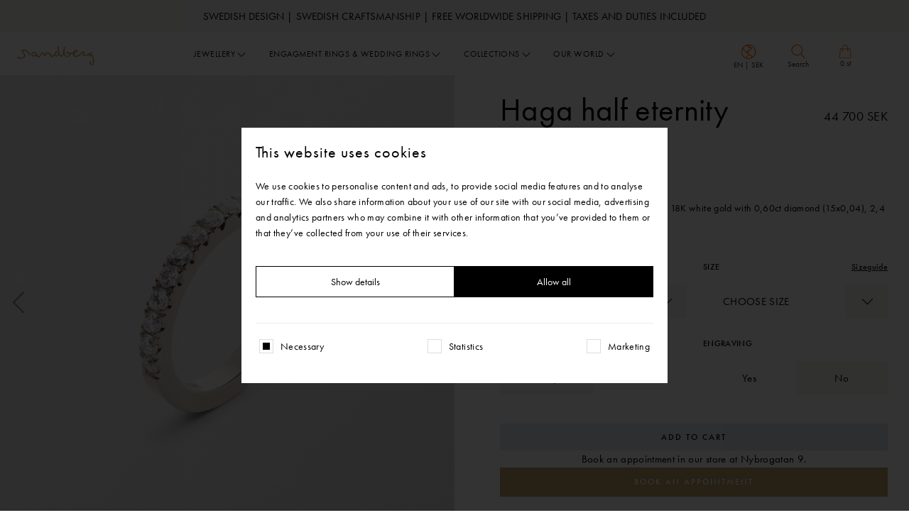

--- FILE ---
content_type: text/html; charset=UTF-8
request_url: https://sandbergsweden.com/en/product/haga-halvallians-mellanhoeg-ring-i-vitt-guld-med-052ct-diamant-24-mm-9/
body_size: 23895
content:
<!doctype html>
<html lang="en-US">
  <head>
    <meta charset="utf-8">
    <meta http-equiv="x-ua-compatible" content="ie=edge">
    <meta name="viewport" content="width=device-width, initial-scale=1, shrink-to-fit=no">

    <meta name='robots' content='noindex, nofollow' />
<link rel="alternate" href="https://sandbergsweden.com/en/product/haga-halvallians-mellanhoeg-ring-i-vitt-guld-med-052ct-diamant-24-mm/" hreflang="en" />
<link rel="alternate" href="https://sandbergsweden.com/product/haga-halvallians-mellanhoeg-ring-i-vitt-guld-med-052ct-diamant-24-mm/" hreflang="sv" />

	<!-- This site is optimized with the Yoast SEO plugin v26.7 - https://yoast.com/wordpress/plugins/seo/ -->
	<title>Haga, half eternity, mediumhigh - Ring in 18K yellow gold with 0,52ct diamond, 2,4 mm.</title>
	<meta property="og:locale" content="en_US" />
	<meta property="og:locale:alternate" content="sv_SE" />
	<meta property="og:type" content="article" />
	<meta property="og:title" content="Haga, half eternity, mediumhigh - Ring in 18K yellow gold with 0,52ct diamond, 2,4 mm." />
	<meta property="og:description" content="Haga exudes luxurious romance and is our most sparkeling eternity ring. It is available as a full or half eternity, in four different diamond sizes and in three different heights to fit our different rings. There is a Haga for everyone. This is a mediumhigh half eternity with 0.04 ct diamonds." />
	<meta property="og:url" content="https://sandbergsweden.com/en/product/haga-halvallians-mellanhoeg-ring-i-vitt-guld-med-052ct-diamant-24-mm/" />
	<meta property="og:site_name" content="Sandberg Sweden" />
	<meta property="article:publisher" content="https://www.facebook.com/sandbergsweden/" />
	<meta property="article:modified_time" content="2026-01-29T19:03:02+00:00" />
	<meta name="twitter:card" content="summary_large_image" />
	<meta name="twitter:title" content="Haga, half eternity, mediumhigh - Ring in 18K yellow gold with 0,52ct diamond, 2,4 mm." />
	<script type="application/ld+json" class="yoast-schema-graph">{"@context":"https://schema.org","@graph":[{"@type":"WebPage","@id":"https://sandbergsweden.com/en/product/haga-halvallians-mellanhoeg-ring-i-vitt-guld-med-052ct-diamant-24-mm-9/","url":"https://sandbergsweden.com/en/product/haga-halvallians-mellanhoeg-ring-i-vitt-guld-med-052ct-diamant-24-mm-9/","name":"Haga, half eternity, mediumhigh - Ring in 18K yellow gold with 0,52ct diamond, 2,4 mm.","isPartOf":{"@id":"https://sandbergsweden.com/en/#website"},"datePublished":"2020-11-24T09:09:10+00:00","dateModified":"2026-01-29T19:03:02+00:00","breadcrumb":{"@id":"https://sandbergsweden.com/en/product/haga-halvallians-mellanhoeg-ring-i-vitt-guld-med-052ct-diamant-24-mm-9/#breadcrumb"},"inLanguage":"en-US","potentialAction":[{"@type":"ReadAction","target":["https://sandbergsweden.com/en/product/haga-halvallians-mellanhoeg-ring-i-vitt-guld-med-052ct-diamant-24-mm-9/"]}]},{"@type":"BreadcrumbList","@id":"https://sandbergsweden.com/en/product/haga-halvallians-mellanhoeg-ring-i-vitt-guld-med-052ct-diamant-24-mm-9/#breadcrumb","itemListElement":[{"@type":"ListItem","position":1,"name":"Home","item":"https://sandbergsweden.com/en/"},{"@type":"ListItem","position":2,"name":"Haga halvallians mellanhög 0.04"}]},{"@type":"WebSite","@id":"https://sandbergsweden.com/en/#website","url":"https://sandbergsweden.com/en/","name":"Sandberg Sweden","description":"Jewelry, Engagement Rings &amp; Wedding Rings.  Swedish luxury in our way.","publisher":{"@id":"https://sandbergsweden.com/en/#organization"},"potentialAction":[{"@type":"SearchAction","target":{"@type":"EntryPoint","urlTemplate":"https://sandbergsweden.com/en/?s={search_term_string}"},"query-input":{"@type":"PropertyValueSpecification","valueRequired":true,"valueName":"search_term_string"}}],"inLanguage":"en-US"},{"@type":"Organization","@id":"https://sandbergsweden.com/en/#organization","name":"Sandberg Sweden","url":"https://sandbergsweden.com/en/","logo":{"@type":"ImageObject","inLanguage":"en-US","@id":"https://sandbergsweden.com/en/#/schema/logo/image/","url":"https://sandbergsweden.com/wp-content/uploads/2023/04/logo.svg","contentUrl":"https://sandbergsweden.com/wp-content/uploads/2023/04/logo.svg","width":330,"height":82,"caption":"Sandberg Sweden"},"image":{"@id":"https://sandbergsweden.com/en/#/schema/logo/image/"},"sameAs":["https://www.facebook.com/sandbergsweden/","https://www.instagram.com/sandbergsweden/"]}]}</script>
	<!-- / Yoast SEO plugin. -->


<link rel="alternate" title="oEmbed (JSON)" type="application/json+oembed" href="https://sandbergsweden.com/wp-json/oembed/1.0/embed?url=https%3A%2F%2Fsandbergsweden.com%2Fen%2Fproduct%2Fhaga-halvallians-mellanhoeg-ring-i-vitt-guld-med-052ct-diamant-24-mm-9%2F&#038;lang=en" />
<link rel="alternate" title="oEmbed (XML)" type="text/xml+oembed" href="https://sandbergsweden.com/wp-json/oembed/1.0/embed?url=https%3A%2F%2Fsandbergsweden.com%2Fen%2Fproduct%2Fhaga-halvallians-mellanhoeg-ring-i-vitt-guld-med-052ct-diamant-24-mm-9%2F&#038;format=xml&#038;lang=en" />

        <link rel="preconnect" href="https://www.google-analytics.com">
        <link rel="preconnect" href="https://www.facebook.com">
        <link rel="preconnect" href="https://www.googletagmanager.com">
        <link rel="preconnect" href="https://connect.facebook.net">
        <link rel="preconnect" href="http://www.googletagmanager.com">
        <style id='wp-img-auto-sizes-contain-inline-css' type='text/css'>
img:is([sizes=auto i],[sizes^="auto," i]){contain-intrinsic-size:3000px 1500px}
/*# sourceURL=wp-img-auto-sizes-contain-inline-css */
</style>
<style id='wp-emoji-styles-inline-css' type='text/css'>

	img.wp-smiley, img.emoji {
		display: inline !important;
		border: none !important;
		box-shadow: none !important;
		height: 1em !important;
		width: 1em !important;
		margin: 0 0.07em !important;
		vertical-align: -0.1em !important;
		background: none !important;
		padding: 0 !important;
	}
/*# sourceURL=wp-emoji-styles-inline-css */
</style>
<style id='wp-block-library-inline-css' type='text/css'>
:root{--wp-block-synced-color:#7a00df;--wp-block-synced-color--rgb:122,0,223;--wp-bound-block-color:var(--wp-block-synced-color);--wp-editor-canvas-background:#ddd;--wp-admin-theme-color:#007cba;--wp-admin-theme-color--rgb:0,124,186;--wp-admin-theme-color-darker-10:#006ba1;--wp-admin-theme-color-darker-10--rgb:0,107,160.5;--wp-admin-theme-color-darker-20:#005a87;--wp-admin-theme-color-darker-20--rgb:0,90,135;--wp-admin-border-width-focus:2px}@media (min-resolution:192dpi){:root{--wp-admin-border-width-focus:1.5px}}.wp-element-button{cursor:pointer}:root .has-very-light-gray-background-color{background-color:#eee}:root .has-very-dark-gray-background-color{background-color:#313131}:root .has-very-light-gray-color{color:#eee}:root .has-very-dark-gray-color{color:#313131}:root .has-vivid-green-cyan-to-vivid-cyan-blue-gradient-background{background:linear-gradient(135deg,#00d084,#0693e3)}:root .has-purple-crush-gradient-background{background:linear-gradient(135deg,#34e2e4,#4721fb 50%,#ab1dfe)}:root .has-hazy-dawn-gradient-background{background:linear-gradient(135deg,#faaca8,#dad0ec)}:root .has-subdued-olive-gradient-background{background:linear-gradient(135deg,#fafae1,#67a671)}:root .has-atomic-cream-gradient-background{background:linear-gradient(135deg,#fdd79a,#004a59)}:root .has-nightshade-gradient-background{background:linear-gradient(135deg,#330968,#31cdcf)}:root .has-midnight-gradient-background{background:linear-gradient(135deg,#020381,#2874fc)}:root{--wp--preset--font-size--normal:16px;--wp--preset--font-size--huge:42px}.has-regular-font-size{font-size:1em}.has-larger-font-size{font-size:2.625em}.has-normal-font-size{font-size:var(--wp--preset--font-size--normal)}.has-huge-font-size{font-size:var(--wp--preset--font-size--huge)}.has-text-align-center{text-align:center}.has-text-align-left{text-align:left}.has-text-align-right{text-align:right}.has-fit-text{white-space:nowrap!important}#end-resizable-editor-section{display:none}.aligncenter{clear:both}.items-justified-left{justify-content:flex-start}.items-justified-center{justify-content:center}.items-justified-right{justify-content:flex-end}.items-justified-space-between{justify-content:space-between}.screen-reader-text{border:0;clip-path:inset(50%);height:1px;margin:-1px;overflow:hidden;padding:0;position:absolute;width:1px;word-wrap:normal!important}.screen-reader-text:focus{background-color:#ddd;clip-path:none;color:#444;display:block;font-size:1em;height:auto;left:5px;line-height:normal;padding:15px 23px 14px;text-decoration:none;top:5px;width:auto;z-index:100000}html :where(.has-border-color){border-style:solid}html :where([style*=border-top-color]){border-top-style:solid}html :where([style*=border-right-color]){border-right-style:solid}html :where([style*=border-bottom-color]){border-bottom-style:solid}html :where([style*=border-left-color]){border-left-style:solid}html :where([style*=border-width]){border-style:solid}html :where([style*=border-top-width]){border-top-style:solid}html :where([style*=border-right-width]){border-right-style:solid}html :where([style*=border-bottom-width]){border-bottom-style:solid}html :where([style*=border-left-width]){border-left-style:solid}html :where(img[class*=wp-image-]){height:auto;max-width:100%}:where(figure){margin:0 0 1em}html :where(.is-position-sticky){--wp-admin--admin-bar--position-offset:var(--wp-admin--admin-bar--height,0px)}@media screen and (max-width:600px){html :where(.is-position-sticky){--wp-admin--admin-bar--position-offset:0px}}
/*# sourceURL=/wp-includes/css/dist/block-library/common.min.css */
</style>
<style id='classic-theme-styles-inline-css' type='text/css'>
/*! This file is auto-generated */
.wp-block-button__link{color:#fff;background-color:#32373c;border-radius:9999px;box-shadow:none;text-decoration:none;padding:calc(.667em + 2px) calc(1.333em + 2px);font-size:1.125em}.wp-block-file__button{background:#32373c;color:#fff;text-decoration:none}
/*# sourceURL=/wp-includes/css/classic-themes.min.css */
</style>
<link rel='stylesheet' id='sage/main.css-css' href='https://sandbergsweden.com/wp-content/themes/sandberg/dist/styles/main.css?ver=1768809954' type='text/css' media='all' />
<script type="text/javascript" src="https://sandbergsweden.com/wp-includes/js/jquery/jquery.min.js?ver=3.7.1" id="jquery-core-js"></script>
<script type="text/javascript" src="https://sandbergsweden.com/wp-includes/js/jquery/jquery-migrate.min.js?ver=3.4.1" id="jquery-migrate-js"></script>
<script type="text/javascript" src="https://sandbergsweden.com/wp-content/plugins/stoked/public/js/stoked-gtm.js?ver=1.2.2" id="stoked-gtm-js"></script>
<link rel="https://api.w.org/" href="https://sandbergsweden.com/wp-json/" /><link rel="alternate" title="JSON" type="application/json" href="https://sandbergsweden.com/wp-json/wp/v2/products/5546" /><link rel="EditURI" type="application/rsd+xml" title="RSD" href="https://sandbergsweden.com/xmlrpc.php?rsd" />
<link rel='shortlink' href='https://sandbergsweden.com/?p=5546' />
<script>window.dataLayer = window.dataLayer || []; dataLayer.push({ ecommerce: null }); dataLayer.push({"ecommerce":{"currencyCode":"SEK","detail":{"products":[{"name":"Haga halvallians mellanh\u00f6g 0.04","id":"W11812M01C1E","price":50200,"brand":"Sandberg","category":"White Gold","variant":"White Gold"}]}}}); console.log(dataLayer);</script>			<!-- Google Tag Manager -->
			<script>
				(function(w, d, s, l, i) {
					w[l] = w[l] || [];
					w[l].push({
						'gtm.start': new Date().getTime(),
						event: 'gtm.js'
					});
					var f = d.getElementsByTagName(s)[0],
						j = d.createElement(s),
						dl = l != 'dataLayer' ? '&l=' + l : '';
					j.async = true;
					j.src =
						'https://www.googletagmanager.com/gtm.js?id=' + i + dl;
					f.parentNode.insertBefore(j, f);
				})(window, document, 'script', 'dataLayer', 'GTM-WX8GM7F');
			</script>
			<!-- End Google Tag Manager -->
		<!-- Product Schema --><script type="application/ld+json"> {"@context":"https:\/\/schema.org\/","@type":"Product","name":"Haga halvallians mellanh\u00f6g 0.04","image":"https:\/\/sandberg.centracdn.net\/client\/dynamic\/images\/1308_c2852e8993-w11812m01-c1c-haga-halvallians-mellanhoeg-ring-i-18k-vitt-guld-med-060ct-diamant-15x004-24-mm_-full.jpg","sku":"W11812M01C1E","description":"Haga exudes luxurious romance and is our most sparkeling eternity ring. It is available as a full or half eternity, in four different diamond sizes and in three different heights to fit our different rings. There is a Haga for everyone. This is a mediumhigh half eternity with 0.04 ct diamonds.","brand":{"@type":"Thing","name":"Sandberg Sweden"},"offers":{"@type":"Offer","price":50200,"priceCurrency":"SEK","availability":"https:\/\/schema.org\/InStock","url":"https:\/\/sandbergsweden.com\/en\/product\/haga-halvallians-mellanhoeg-ring-i-vitt-guld-med-052ct-diamant-24-mm-9\/"}}</script><script type='text/javascript'>/* <![CDATA[ */window.ajaxURL = 'https://sandbergsweden.com/wp-admin/admin-ajax.php';/* ]]> */</script><script src="https://www.google.com/recaptcha/api.js?render=6Ld1B_AoAAAAAODxEz840NosXBZMwLpyqbZMX1Yk"></script><script>var siteKey = "6Ld1B_AoAAAAAODxEz840NosXBZMwLpyqbZMX1Yk";</script><style>.grecaptcha-badge{visibility: hidden;}</style>
    
    <meta name="description" content="Jewelry, Engagement Rings &amp; Wedding Rings.  Swedish luxury in our way.">

    <!-- Open Graph / Facebook -->
            <meta property="og:image" content="https://sandberg.centracdn.net/client/dynamic/images/1308_c2852e8993-w11812m01-c1c-haga-halvallians-mellanhoeg-ring-i-18k-vitt-guld-med-060ct-diamant-15x004-24-mm_-full.jpg" />
        <meta property="og:image:width" content="461" />
    <meta property="og:image:height" content="454" />
    <meta property="og:locale" content="en_US" />
    <meta property="og:type" content="website" />
    <meta property="og:title" content="Haga, half eternity, mediumhigh - Ring in 18K yellow gold with 0,52ct diamond, 2,4 mm." />
    <meta property="og:description" content="Jewelry, Engagement Rings &amp; Wedding Rings.  Swedish luxury in our way." />
    <meta property="og:url" content="https://sandbergsweden.com/en/product/haga-halvallians-mellanhoeg-ring-i-vitt-guld-med-052ct-diamant-24-mm-9/" />
    <meta property="og:site_name" content="Sandberg Sweden" />

    <!-- Twitter -->
    <meta name="twitter:card" content="summary" />
    <meta property="twitter:url" content="https://sandbergsweden.com/en/product/haga-halvallians-mellanhoeg-ring-i-vitt-guld-med-052ct-diamant-24-mm-9/" />
    <meta property="twitter:title" content="Haga, half eternity, mediumhigh - Ring in 18K yellow gold with 0,52ct diamond, 2,4 mm." />
    <meta property="twitter:image:src" content="https://sandbergsweden.com/wp-content/themes/sandberg/resources/../dist/images/shareimage.png" />

    <link rel="apple-touch-icon-precomposed" sizes="57x57" href="https://sandbergsweden.com/wp-content/themes/sandberg/dist/images/favicon/apple-icon-57x57.png" />
    <link rel="apple-touch-icon-precomposed" sizes="114x114" href="https://sandbergsweden.com/wp-content/themes/sandberg/dist/images/favicon/apple-icon-114x114.png" />
    <link rel="apple-touch-icon-precomposed" sizes="72x72" href="https://sandbergsweden.com/wp-content/themes/sandberg/dist/images/favicon/apple-icon-72x72.png" />
    <link rel="apple-touch-icon-precomposed" sizes="144x144" href="https://sandbergsweden.com/wp-content/themes/sandberg/dist/images/favicon/apple-icon-144x144.png" />
    <link rel="apple-touch-icon-precomposed" sizes="60x60" href="https://sandbergsweden.com/wp-content/themes/sandberg/dist/images/favicon/apple-icon-60x60.png" />
    <link rel="apple-touch-icon-precomposed" sizes="120x120" href="https://sandbergsweden.com/wp-content/themes/sandberg/dist/images/favicon/apple-icon-120x120.png" />
    <link rel="apple-touch-icon-precomposed" sizes="76x76" href="https://sandbergsweden.com/wp-content/themes/sandberg/dist/images/favicon/apple-icon-76x76.png" />
    <link rel="apple-touch-icon-precomposed" sizes="152x152" href="https://sandbergsweden.com/wp-content/themes/sandberg/dist/images/favicon/apple-icon-152x152.png" />
    <link rel="icon" type="image/png" href="https://sandbergsweden.com/wp-content/themes/sandberg/dist/images/favicon/favicon-96x96.png" sizes="96x96" />
    <link rel="icon" type="image/png" href="https://sandbergsweden.com/wp-content/themes/sandberg/dist/images/favicon/favicon-32x32.png" sizes="32x32" />
    <link rel="icon" type="image/png" href="https://sandbergsweden.com/wp-content/themes/sandberg/dist/images/favicon/favicon-16x16.png" sizes="16x16" />

    <meta name="application-name" content="Sandberg Sweden" />
    <meta name="msapplication-TileColor" content="#FFFFFF" />
    <meta name="msapplication-TileImage" content="https://sandbergsweden.com/wp-content/themes/sandberg/dist/images/favicon/ms-icon-144x144.png" />
    <meta name="msapplication-square70x70logo" content="https://sandbergsweden.com/wp-content/themes/sandberg/dist/images/favicon/ms-icon-70x70.png" />
    <meta name="msapplication-square150x150logo" content="https://sandbergsweden.com/wp-content/themes/sandberg/dist/images/favicon/ms-icon-150x150.png" />
    <meta name="msapplication-square310x310logo" content="https://sandbergsweden.com/wp-content/themes/sandberg/dist/images/favicon/ms-icon-310x310.png" />
    <meta name="theme-color" content="#FFFFFF">

    <link rel="preconnect" href="https://fresnel.vimeocdn.com">
    <link rel="preconnect" href="https://use.typekit.net">
    <link rel="preconnect" href="https://p.typekit.net">


    
                        <link rel="preload" as="image" href="https://sandbergsweden.com/wp-content/uploads/2023/04/logo.svg" type="image/webp">
            
    <link href="https://use.typekit.net/bth8wyb.css" rel="stylesheet">

    
    <meta name="google-site-verification" content="nVOMRiRGud3Pl_ndj2FYp6P9VNAgNTGh9cAvt5VwzFM" />
<script id="Cookiebot" src="https://consent.cookiebot.com/uc.js" data-cbid="ba97a3e9-487a-4cba-8728-619e69b06b67" data-blockingmode="auto" type="text/javascript"></script>
<!-- Hotjar Tracking Code for https://sandbergsweden.com/ -->
<script>
    (function(h,o,t,j,a,r){
        h.hj=h.hj||function(){(h.hj.q=h.hj.q||[]).push(arguments)};
        h._hjSettings={hjid:3630619,hjsv:6};
        a=o.getElementsByTagName('head')[0];
        r=o.createElement('script');r.async=1;
        r.src=t+h._hjSettings.hjid+j+h._hjSettings.hjsv;
        a.appendChild(r);
    })(window,document,'https://static.hotjar.com/c/hotjar-','.js?sv=');
</script>
<!-- ImBox -->
<script type="text/javascript">
var _sid = '2743';
(function() {
var se = document.createElement('script'); se.type = 'text/javascript'; se.async = true;
se.src = ('https:' == document.location.protocol ? 'https://' : 'http://') + 'files.imbox.io/app/dist/initWidget.js';
var s = document.getElementsByTagName('script')[0]; s.parentNode.insertBefore(se, s);
})();
</script>
<!-- //ImBox Script -->

</head>
  <body class="wp-singular silk_products-template-default single single-silk_products postid-5546 wp-theme-sandbergresources haga-halvallians-mellanhoeg-ring-i-vitt-guld-med-052ct-diamant-24-mm-9 app-data index-data singular-data single-data single-silk_products-data single-silk_products-haga-halvallians-mellanhoeg-ring-i-vitt-guld-med-052ct-diamant-24-mm-9-data">
    
			<!-- Google Tag Manager (noscript) -->
			<noscript>
				<iframe src="https://www.googletagmanager.com/ns.html?id=GTM-WX8GM7F" height="0" width="0" style="display:none;visibility:hidden"></iframe>
			</noscript>
			<!-- End Google Tag Manager (noscript) -->

	    <div class="browser-notice">
  You are using an outdated browser. Please <a href="http://browsehappy.com/" target="_blank" rel="noreferrer noopener">upgrade your browser</a> to improve your experience.
</div>
    <div class="nav-fixed js-header">
           
        <div id="js-main-nav-msg" class="fine-print bg-light-gray text-black">
          <div class="container-fluid">
              <div class="message">Swedish Design | Swedish Craftsmanship | Free worldwide shipping | Taxes and duties included</div>
          </div>
        </div>      
          
    <nav id="js-nav-menu" class="navbar navbar-expand-lg headroom headroom--top headroom--not-bottom">
        
            <div class="container-fluid navbar-main">
                <a class="navbar-brand order-1 order-lg-0" href="https://sandbergsweden.com/en/"
                    aria-label="Sandberg Sweden">
                    <img src="https://sandbergsweden.com/wp-content/uploads/2023/04/logo.svg" alt="Sandberg Sweden" width="109" height="27">
                </a>

                <button class="navbar-toggler order-0 js-nav-toggle collapsed" type="button" data-toggle="collapse"
                    data-target="#navbarNav" aria-controls="navbarNav" aria-expanded="false"
                    aria-label="Toggle navigation">
                    <svg width="60" height="60" viewBox="0 0 60 60" fill="none" xmlns="http://www.w3.org/2000/svg">
<rect width="60" height="60" fill="white"/>
<path d="M15 30.5H45" stroke="black" stroke-linecap="round"/>
<path d="M15 20.5H45" stroke="black" stroke-linecap="round"/>
<path d="M15 40.5H45" stroke="black" stroke-linecap="round"/>
<path fill-rule="evenodd" clip-rule="evenodd" d="M30.5 34C32.433 34 34 32.433 34 30.5C34 28.567 32.433 27 30.5 27C28.567 27 27 28.567 27 30.5C27 32.433 28.567 34 30.5 34Z" fill="white" stroke="black"/>
</svg>
                    <svg width="60" height="60" viewBox="0 0 60 60" fill="none" xmlns="http://www.w3.org/2000/svg">
<rect width="60" height="60" fill="white"/>
<path d="M19.3945 41.1066L40.6077 19.8934" stroke="black" stroke-width="1" stroke-linecap="round"/>
<path d="M19.3945 19.8934L40.6077 41.1066" stroke="black" stroke-width="1" stroke-linecap="round"/>
<path fill-rule="evenodd" clip-rule="evenodd" d="M30.5 34C32.433 34 34 32.433 34 30.5C34 28.567 32.433 27 30.5 27C28.567 27 27 28.567 27 30.5C27 32.433 28.567 34 30.5 34Z" fill="white" stroke="black" stroke-width="1"/>
</svg>
                </button>

                <div class="collapse navbar-collapse dont-collapse-lg order-3 order-lg-1" id="navbarNav">
                    <div class="search js-search-form row mx-0">
                        <div class="col-2 p-0 d-lg-inline-block d-none">
                                                    </div>

                        <div class="col-lg-10 col-12 p-0">
                            <form id="js-search-form" action="https://sandbergsweden.com/en/" method="get" class="m-0 d-flex"
                                autocomplete="off"
                                onsubmit="return document.getElementById('js-search-input').value !== ''">
                                <input id="js-search-input" type="search" name="s" value=""
                                    class="search-input" placeholder="Enter your keyword">
                                
                                <a href="#"
                                    onclick="return document.getElementById('js-search-input').value !== '' ? document.getElementById('js-search-form').submit() : false"
                                    class="nav-link search-icon search-submit d-flex align-items-center flex-column justify-content-center">
                                    <img width="20" height="22" class="lazy" data-src="https://sandbergsweden.com/wp-content/themes/sandberg/dist/images/icon/search.svg"
                                        alt="Search Icon" srcset="">
                                    <div class="text d-lg-block d-none">Search</div>
                                </a>
                                <a href="#"
                                    class="nav-link search-icon d-none d-lg-flex flex-column justify-content-center align-items-center search-close js-search-close"
                                    type="button">
                                    <img width="15" height="15" src="https://sandbergsweden.com/wp-content/themes/sandberg/dist/images/icon/close.svg" alt="Close Icon"
                                        srcset="">
                                    <div class="text">Close</div>
                                </a>
                            </form>
                        </div>
                    </div>

                    <ul class="navbar-nav navbar-nav-main m-auto">
                        
                                                                                    <li class="nav-item book-a-tour-link d-lg-none">
                                    
                                </li>
                                                                            

                        
                                                                                    
                                
                                <li class="nav-item has-dropdown">
                                    <a class="nav-link" href="https://sandbergsweden.com/en/jewellery/" >Jewellery</a>

                                                                            <button class="btn btn-icon btn-icon-sm js-menu-dropdown">
                                            <img src="https://sandbergsweden.com/wp-content/themes/sandberg/dist/images/icon/angle-down.svg"
                                                alt="" srcset="">
                                        </button>
                                        <div
                                            class="mega-dropdown dropdown-menu dropdown-menu-jewelry js-menu-body">
                                            <div class="container-fluid">
                                                <div class="row justify-content-center">
                                                                                                                                                                <div class="mega-dropdown-col col-12 col-lg">
    <div class="mega-menu">
        <div class="row mx-0 align-items-center">
            
                            <div class="content no-icon">
                    <a class="title" href="https://sandbergsweden.com/en/shop/jewellery/new-in-and-limited/" >New in &amp; Gifts</a>
                                                                        <div class="row">
                                
                                                                                                        <div class="col">
                                    
                                        <a class="d-lg-block d-none" href='https://sandbergsweden.com/en/shop/jewellery/new-in-and-limited/new-in/' >New in</a>

                                                                                                        
                                        <a class="d-lg-block d-none" href='https://sandbergsweden.com/en/shop/jewellery/new-in-and-limited/gifts/' >In-Stock Gifts</a>

                                                                                                        
                                        <a class="d-lg-block d-none" href='https://sandbergsweden.com/en/shop/jewellery/new-in-and-limited/studio/' >Studio</a>

                                                                                                        
                                        <a class="d-lg-block d-none" href='https://sandbergsweden.com/en/shop/jewellery/new-in-and-limited/morning-gifts/' >Morning Gifts</a>

                                                                                                        
                                        <a class="d-lg-block d-none" href='https://sandbergsweden.com/en/shop/jewellery/new-in-and-limited/push-presents/' >Push Presents</a>

                                                                                                        
                                        <a class="d-lg-block d-none" href='https://sandbergsweden.com/en/shop/jewellery/new-in-and-limited/studentpresenter/' >Graduation Gifts</a>

                                                                        </div>
                                                                                                </div>
                                            
                                    </div>
                    </div>
    </div>
</div>

                                                                                                            <div class="mega-dropdown-col col-12 col-lg">
    <div class="mega-menu">
        <div class="row mx-0 align-items-center">
            
                            <div class="content no-icon">
                    <a class="title" href="https://sandbergsweden.com/en/shop/jewellery/earrings/" >Earrings</a>
                                                                        <div class="row">
                                
                                                                                                        <div class="col">
                                    
                                        <a class="d-lg-block d-none" href='https://sandbergsweden.com/en/shop/jewellery/earrings/stud-earrings/' >Stud Earrings</a>

                                                                                                        
                                        <a class="d-lg-block d-none" href='https://sandbergsweden.com/en/shop/jewellery/earrings/hanging-earrings/' >Hanging Earrings</a>

                                                                                                        
                                        <a class="d-lg-block d-none" href='https://sandbergsweden.com/en/shop/jewellery/earrings/hoop-earrings/' >Hoop Earrings</a>

                                                                                                        
                                        <a class="d-lg-block d-none" href='https://sandbergsweden.com/en/shop/jewellery/earrings/earring-pendants/' >Earring Pendants</a>

                                                                                                        
                                        <a class="d-lg-block d-none" href='https://sandbergsweden.com/en/shop/jewellery/earrings/ear-cuffs/' >Ear Cuffs</a>

                                                                        </div>
                                                                                                </div>
                                            
                                    </div>
                    </div>
    </div>
</div>

                                                                                                            <div class="mega-dropdown-col col-12 col-lg">
    <div class="mega-menu">
        <div class="row mx-0 align-items-center">
            
                            <div class="content no-icon">
                    <a class="title" href="https://sandbergsweden.com/en/shop/jewellery/rings/" >Rings</a>
                                                                        <div class="row">
                                
                                                                                                        <div class="col">
                                    
                                        <a class="d-lg-block d-none" href='https://sandbergsweden.com/en/shop/jewellery/rings/without-stones/' >Without Stones</a>

                                                                                                        
                                        <a class="d-lg-block d-none" href='https://sandbergsweden.com/en/shop/jewellery/rings/with-precious-stones/' >With Precious Stones</a>

                                                                                                        
                                        <a class="d-lg-block d-none" href='https://sandbergsweden.com/en/shop/jewellery/rings/with-diamonds/' >With Diamonds</a>

                                                                        </div>
                                                                                                </div>
                                            
                                    </div>
                    </div>
    </div>
</div>

                                                                                                            <div class="mega-dropdown-col col-12 col-lg">
    <div class="mega-menu">
        <div class="row mx-0 align-items-center">
            
                            <div class="content no-icon">
                    <a class="title" href="https://sandbergsweden.com/en/shop/jewellery/bracelets/" >Bracelets</a>
                                                                        <div class="row">
                                
                                                                                                        <div class="col">
                                    
                                        <a class="d-lg-block d-none" href='https://sandbergsweden.com/en/shop/jewellery/bracelets/armband-med-paerlor/' >Armband Med Pärlor</a>

                                                                                                        
                                        <a class="d-lg-block d-none" href='https://sandbergsweden.com/en/shop/jewellery/bracelets/linked-bracelets/' >Linked Bracelets</a>

                                                                                                        
                                        <a class="d-lg-block d-none" href='https://sandbergsweden.com/en/shop/jewellery/bracelets/bangles/' >Bangles</a>

                                                                        </div>
                                                                                                </div>
                                            
                                    </div>
                    </div>
    </div>
</div>

                                                                                                            <div class="mega-dropdown-col col-12 col-lg">
    <div class="mega-menu">
        <div class="row mx-0 align-items-center">
            
                            <div class="content no-icon">
                    <a class="title" href="https://sandbergsweden.com/en/shop/jewellery/pendants/" >Pendants</a>
                                                                        <div class="row">
                                
                                                                                                        <div class="col">
                                    
                                        <a class="d-lg-block d-none" href='https://sandbergsweden.com/en/shop/jewellery/pendants/without-stones/' >Without Stones</a>

                                                                                                        
                                        <a class="d-lg-block d-none" href='https://sandbergsweden.com/en/shop/jewellery/pendants/with-precious-stones/' >With Precious Stones</a>

                                                                                                        
                                        <a class="d-lg-block d-none" href='https://sandbergsweden.com/en/shop/jewellery/pendants/with-diamonds/' >With Diamonds</a>

                                                                                                        
                                        <a class="d-lg-block d-none" href='https://sandbergsweden.com/en/shop/jewellery/pendants/pendant-locks/' >Pendant Locks</a>

                                                                        </div>
                                                                                                </div>
                                            
                                    </div>
                    </div>
    </div>
</div>

                                                                                                            <div class="mega-dropdown-col col-12 col-lg">
    <div class="mega-menu">
        <div class="row mx-0 align-items-center">
            
                            <div class="content no-icon">
                    <a class="title" href="https://sandbergsweden.com/en/shop/jewellery/necklaces/" >Necklaces</a>
                                                                        <div class="row">
                                
                                                                                                        <div class="col">
                                    
                                        <a class="d-lg-block d-none" href='https://sandbergsweden.com/en/shop/jewellery/necklaces/necklaces/' >Necklaces</a>

                                                                                                        
                                        <a class="d-lg-block d-none" href='https://sandbergsweden.com/en/shop/jewellery/necklaces/chains/' >Chains</a>

                                                                        </div>
                                                                                                </div>
                                            
                                    </div>
                    </div>
    </div>
</div>

                                                                                                            <div class="mega-dropdown-col col-12 col-lg">
    <div class="mega-menu">
        <div class="row mx-0 align-items-center">
            
                            <div class="content no-icon">
                    <a class="title" href="https://sandbergsweden.com/en/shop/jewellery/mens/" >Men's</a>
                                                                        <div class="row">
                                
                                                                                                        <div class="col">
                                    
                                        <a class="d-lg-block d-none" href='https://sandbergsweden.com/en/shop/jewellery/mens/rings/' >Rings</a>

                                                                                                        
                                        <a class="d-lg-block d-none" href='https://sandbergsweden.com/en/shop/jewellery/mens/chains/' >Chains</a>

                                                                                                        
                                        <a class="d-lg-block d-none" href='https://sandbergsweden.com/en/shop/jewellery/mens/bracelets/' >Bracelets</a>

                                                                                                        
                                        <a class="d-lg-block d-none" href='https://sandbergsweden.com/en/shop/jewellery/mens/cufflinks/' >Cufflinks</a>

                                                                        </div>
                                                                                                </div>
                                            
                                    </div>
                    </div>
    </div>
</div>

                                                                                                    </div>
                                            </div>
                                        </div>
                                                                    </li>
                                                            
                                
                                <li class="nav-item has-dropdown">
                                    <a class="nav-link" href="https://sandbergsweden.com/en/engagement-rings-wedding-rings/" >Engagment Rings & Wedding Rings</a>

                                                                            <button class="btn btn-icon btn-icon-sm js-menu-dropdown">
                                            <img src="https://sandbergsweden.com/wp-content/themes/sandberg/dist/images/icon/angle-down.svg"
                                                alt="" srcset="">
                                        </button>
                                        <div
                                            class="mega-dropdown dropdown-menu dropdown-menu-marriage js-menu-body">
                                            <div class="container-fluid">
                                                <div class="row justify-content-center">
                                                                                                            <div class="mega-dropdown-col col-12 col-lg">
    <div class="mega-menu">
        <div class="row mx-0 align-items-center">
            
                            <div class="content no-icon">
                    <a class="title" href="https://app.boka.se/sandbergsweden/system/aawt55hq/timeslots/6y6n8r6e?backUrl=sandbergsweden/articlelist/vebx4amg?backUrl=sandbergsweden?_gl=1*44qwj3*_gcl_au*ODY0NTMzOTIyLjE3MjY3NTAxODkuMTA0NDQ0NDg1NS4xNzMxNzE2MjAxLjE3MzE3MTYyMTg.*_ga*MjQ3NjcwNTI5LjE2ODY2NDY5ODQ.*_ga_R7RWN3V5NR*MTczMjc5MDcwMC44OTcuMS4xNzMyNzkyMDgwLjAuMC4xODAzMDM5Mzk3&_gl=1*vgvvu1*_gcl_au*ODY0NTMzOTIyLjE3MjY3NTAxODkuNzYzMzExNTA4LjE3MzI4NzkxMzEuMTczMjg3OTEzMA..*_ga*MjQ3NjcwNTI5LjE2ODY2NDY5ODQ.*_ga_R7RWN3V5NR*MTczMjg4NjAzNC45MDIuMS4xNzMyODg5MTA0LjAuMC4xNDA2NDA4Mzg2" target="_blank" rel="nofollow noopener">Book an appointment</a>
                                            <div class="d-lg-block d-none">
                            
                        </div>
                        <p class="d-lg-block d-none">Book an appointment in our store at Nybrogatan 9.</p>
                                    </div>
                    </div>
    </div>
</div>

                                                                                                                                                                <div class="mega-dropdown-col col-12 col-lg">
    <div class="mega-menu">
        <div class="row mx-0 align-items-center">
            
                            <div class="content no-icon">
                    <a class="title" href="https://sandbergsweden.com/en/shop/wedding-rings/" >Wedding Rings</a>
                                                                        <div class="row">
                                
                                                                                                        <div class="col">
                                    
                                        <a class="d-lg-block d-none" href='https://sandbergsweden.com/en/shop/wedding-rings/eternity-rings/' >Eternity Rings</a>

                                                                                                        
                                        <a class="d-lg-block d-none" href='https://sandbergsweden.com/en/shop/wedding-rings/pave-rings/' >Pavé Rings</a>

                                                                                                        
                                        <a class="d-lg-block d-none" href='https://sandbergsweden.com/en/shop/wedding-rings/plain-rings/' >Plain Rings</a>

                                                                                                        
                                        <a class="d-lg-block d-none" href='https://sandbergsweden.com/en/shop/wedding-rings/mens-rings/' >Men's Rings</a>

                                                                                                        
                                        <a class="d-lg-block d-none" href='https://sandbergsweden.com/en/shop/wedding-rings/accessories/' >Accessories</a>

                                                                        </div>
                                                                                                </div>
                                            
                                    </div>
                    </div>
    </div>
</div>

                                                                                                            <div class="mega-dropdown-col col-12 col-lg">
    <div class="mega-menu">
        <div class="row mx-0 align-items-center">
            
                            <div class="content no-icon">
                    <a class="title" href="https://sandbergsweden.com/en/shop/engagement_rings/" >Engagement Rings</a>
                                                                        <div class="row">
                                
                                                                                                        <div class="col">
                                    
                                        <a class="d-lg-block d-none" href='https://sandbergsweden.com/en/shop/engagement_rings/news/' >News</a>

                                                                                                        
                                        <a class="d-lg-block d-none" href='https://sandbergsweden.com/en/shop/engagement_rings/soltaires/' >Solitaires</a>

                                                                                                        
                                        <a class="d-lg-block d-none" href='https://sandbergsweden.com/en/shop/engagement_rings/halo-rings/' >Halo Rings</a>

                                                                                                        
                                        <a class="d-lg-block d-none" href='https://sandbergsweden.com/en/shop/engagement_rings/three-stone-rings/' >Three-Stone Rings</a>

                                                                                                        
                                        <a class="d-lg-block d-none" href='https://sandbergsweden.com/en/shop/engagement_rings/mens/' >Men's rings</a>

                                                                                                        
                                        <a class="d-lg-block d-none" href='https://sandbergsweden.com/en/shop/engagement_rings/accessories/' >Accessories</a>

                                                                        </div>
                                                                                                </div>
                                            
                                    </div>
                    </div>
    </div>
</div>

                                                                                                    </div>
                                            </div>
                                        </div>
                                                                    </li>
                                                            
                                
                                <li class="nav-item has-dropdown">
                                    <a class="nav-link" href="https://sandbergsweden.com/en/shop/collections/" >Collections</a>

                                                                            <button class="btn btn-icon btn-icon-sm js-menu-dropdown">
                                            <img src="https://sandbergsweden.com/wp-content/themes/sandberg/dist/images/icon/angle-down.svg"
                                                alt="" srcset="">
                                        </button>
                                        <div
                                            class="mega-dropdown dropdown-menu dropdown-menu-jewelry js-menu-body">
                                            <div class="container-fluid">
                                                <div class="row justify-content-center">
                                                                                                                                                                <div class="mega-dropdown-col col-12 col-lg">
    <div class="mega-menu">
        <div class="row mx-0 align-items-center">
            
                            <div class="content no-icon">
                    <a class="title" href='https://sandbergsweden.com/en/shop/collections/jewellery/' >Jewellery</a>
                                                                        <div class="row">
                                
                                                                                                        <div class="col">
                                    
                                        <a class="d-lg-block d-none" href='https://sandbergsweden.com/en/shop/collections/jewellery/alba/' >Alba</a>

                                                                                                        
                                        <a class="d-lg-block d-none" href='https://sandbergsweden.com/en/shop/collections/jewellery/alpha/' >Alpha</a>

                                                                                                        
                                        <a class="d-lg-block d-none" href='https://sandbergsweden.com/en/shop/collections/jewellery/belle/' >Belle</a>

                                                                                                        
                                        <a class="d-lg-block d-none" href='https://sandbergsweden.com/en/shop/collections/jewellery/bonnie/' >Bonnie</a>

                                                                                                        
                                        <a class="d-lg-block d-none" href='https://sandbergsweden.com/en/shop/collections/jewellery/cocktail/' >Cocktail</a>

                                                                                                        
                                        <a class="d-lg-block d-none" href='https://sandbergsweden.com/en/shop/collections/jewellery/frosty/' >Frosty</a>

                                                                                                        
                                        <a class="d-lg-block d-none" href='https://sandbergsweden.com/en/shop/collections/jewellery/grim/' >Grim</a>

                                                                                                        
                                        <a class="d-lg-block d-none" href='https://sandbergsweden.com/en/shop/collections/jewellery/haga/' >Haga</a>

                                                                                                        
                                        <a class="d-lg-block d-none" href='https://sandbergsweden.com/en/shop/collections/jewellery/coralina/' >Sea Anemone</a>

                                                                        </div>
                                                                                                                                            <div class="col">
                                    
                                        <a class="d-lg-block d-none" href='https://sandbergsweden.com/en/shop/collections/jewellery/lenk/' >Lenk</a>

                                                                                                        
                                        <a class="d-lg-block d-none" href='https://sandbergsweden.com/en/shop/collections/jewellery/lucky-heart/' >Lucky heart</a>

                                                                                                        
                                        <a class="d-lg-block d-none" href='https://sandbergsweden.com/en/shop/collections/jewellery/cufflinks/' >Cufflinks</a>

                                                                                                        
                                        <a class="d-lg-block d-none" href='https://sandbergsweden.com/en/shop/collections/jewellery/nubo/' >Nubo</a>

                                                                                                        
                                        <a class="d-lg-block d-none" href='https://sandbergsweden.com/en/shop/collections/jewellery/t-chain/' >T - Chain</a>

                                                                                                        
                                        <a class="d-lg-block d-none" href='https://sandbergsweden.com/en/shop/collections/jewellery/poppy/' >Poppy</a>

                                                                                                        
                                        <a class="d-lg-block d-none" href='https://sandbergsweden.com/en/shop/collections/jewellery/ringo/' >Ringo</a>

                                                                                                        
                                        <a class="d-lg-block d-none" href='https://sandbergsweden.com/en/shop/collections/jewellery/rock/' >Rock</a>

                                                                                                        
                                        <a class="d-lg-block d-none" href='https://sandbergsweden.com/en/shop/collections/jewellery/sinne/' >Sinne</a>

                                                                        </div>
                                                                                                                                            <div class="col">
                                    
                                        <a class="d-lg-block d-none" href='https://sandbergsweden.com/en/shop/collections/jewellery/slank/' >Slank</a>

                                                                                                        
                                        <a class="d-lg-block d-none" href='https://sandbergsweden.com/en/shop/collections/jewellery/slim/' >Slim</a>

                                                                                                        
                                        <a class="d-lg-block d-none" href='https://sandbergsweden.com/en/shop/collections/jewellery/soft/' >Soft</a>

                                                                                                        
                                        <a class="d-lg-block d-none" href='https://sandbergsweden.com/en/shop/collections/jewellery/stella/' >Stella</a>

                                                                                                        
                                        <a class="d-lg-block d-none" href='https://sandbergsweden.com/en/shop/collections/jewellery/studio/' >Studio</a>

                                                                                                        
                                        <a class="d-lg-block d-none" href='https://sandbergsweden.com/en/shop/collections/jewellery/svensk-sommar/' >Swedish Summer</a>

                                                                                                        
                                        <a class="d-lg-block d-none" href='https://sandbergsweden.com/en/shop/collections/jewellery/waves/' >Waves</a>

                                                                                                        
                                        <a class="d-lg-block d-none" href='https://sandbergsweden.com/en/shop/collections/jewellery/accessories/' >Accessories</a>

                                                                        </div>
                                                                                                </div>
                                            
                                    </div>
                    </div>
    </div>
</div>

                                                                                                            <div class="mega-dropdown-col col-12 col-lg">
    <div class="mega-menu">
        <div class="row mx-0 align-items-center">
            
                            <div class="content no-icon">
                    <a class="title" href='https://sandbergsweden.com/en/shop/collections/wedding-and-engagement/' >Wedding &amp; Engagement</a>
                                                                        <div class="row">
                                
                                                                                                        <div class="col">
                                    
                                        <a class="d-lg-block d-none" href='https://sandbergsweden.com/en/shop/collections/wedding-and-engagement/alto/' >Alto</a>

                                                                                                        
                                        <a class="d-lg-block d-none" href='https://sandbergsweden.com/en/shop/collections/wedding-and-engagement/bonnie/' >Bonnie</a>

                                                                                                        
                                        <a class="d-lg-block d-none" href='https://sandbergsweden.com/en/shop/collections/wedding-and-engagement/bonbon/' >Bonbon</a>

                                                                                                        
                                        <a class="d-lg-block d-none" href='https://sandbergsweden.com/en/shop/collections/wedding-and-engagement/flor/' >Flor</a>

                                                                                                        
                                        <a class="d-lg-block d-none" href='https://sandbergsweden.com/en/shop/collections/wedding-and-engagement/florette/' >Florette</a>

                                                                                                        
                                        <a class="d-lg-block d-none" href='https://sandbergsweden.com/en/shop/collections/wedding-and-engagement/flox/' >Flox</a>

                                                                                                        
                                        <a class="d-lg-block d-none" href='https://sandbergsweden.com/en/shop/collections/wedding-and-engagement/frosty/' >Frosty</a>

                                                                        </div>
                                                                                                                                            <div class="col">
                                    
                                        <a class="d-lg-block d-none" href='https://sandbergsweden.com/en/shop/collections/wedding-and-engagement/haga/' >Haga</a>

                                                                                                        
                                        <a class="d-lg-block d-none" href='https://sandbergsweden.com/en/shop/collections/wedding-and-engagement/jarl/' >Jarl</a>

                                                                                                        
                                        <a class="d-lg-block d-none" href='https://sandbergsweden.com/en/shop/collections/wedding-and-engagement/mouse/' >Mouse</a>

                                                                                                        
                                        <a class="d-lg-block d-none" href='https://sandbergsweden.com/en/shop/collections/wedding-and-engagement/pompeia/' >Pompeia</a>

                                                                                                        
                                        <a class="d-lg-block d-none" href='https://sandbergsweden.com/en/shop/collections/wedding-and-engagement/poppy/' >Poppy</a>

                                                                                                        
                                        <a class="d-lg-block d-none" href='https://sandbergsweden.com/en/shop/collections/wedding-and-engagement/randi/' >Randi</a>

                                                                                                        
                                        <a class="d-lg-block d-none" href='https://sandbergsweden.com/en/shop/collections/wedding-and-engagement/ringo/' >Ringo</a>

                                                                        </div>
                                                                                                                                            <div class="col">
                                    
                                        <a class="d-lg-block d-none" href='https://sandbergsweden.com/en/shop/collections/wedding-and-engagement/rock/' >Rock</a>

                                                                                                        
                                        <a class="d-lg-block d-none" href='https://sandbergsweden.com/en/shop/collections/wedding-and-engagement/soft/' >Soft</a>

                                                                                                        
                                        <a class="d-lg-block d-none" href='https://sandbergsweden.com/en/shop/collections/wedding-and-engagement/stockholm/' >Stockholm</a>

                                                                                                        
                                        <a class="d-lg-block d-none" href='https://sandbergsweden.com/en/shop/collections/wedding-and-engagement/sture/' >Sture</a>

                                                                                                        
                                        <a class="d-lg-block d-none" href='https://sandbergsweden.com/en/shop/collections/wedding-and-engagement/vide/' >Vide</a>

                                                                                                        
                                        <a class="d-lg-block d-none" href='https://sandbergsweden.com/en/shop/collections/wedding-and-engagement/accessories/' >Accessories</a>

                                                                        </div>
                                                                                                </div>
                                            
                                    </div>
                    </div>
    </div>
</div>

                                                                                                    </div>
                                            </div>
                                        </div>
                                                                    </li>
                                                            
                                
                                <li class="nav-item has-dropdown">
                                    <a class="nav-link" href="https://sandbergsweden.com/en/about-us/" >Our world</a>

                                                                            <button class="btn btn-icon btn-icon-sm js-menu-dropdown">
                                            <img src="https://sandbergsweden.com/wp-content/themes/sandberg/dist/images/icon/angle-down.svg"
                                                alt="" srcset="">
                                        </button>
                                        <div
                                            class="mega-dropdown dropdown-menu dropdown-menu-marriage js-menu-body">
                                            <div class="container-fluid">
                                                <div class="row justify-content-center">
                                                                                                            <div class="mega-dropdown-col col-12 col-lg">
    <div class="mega-menu">
        <div class="row mx-0 align-items-center">
            
                            <div class="content no-icon">
                    <a class="title" href="https://app.boka.se/sandbergsweden/system/aawt55hq/timeslots/6y6n8r6e?backUrl=sandbergsweden/articlelist/vebx4amg?backUrl=sandbergsweden?_gl=1*44qwj3*_gcl_au*ODY0NTMzOTIyLjE3MjY3NTAxODkuMTA0NDQ0NDg1NS4xNzMxNzE2MjAxLjE3MzE3MTYyMTg.*_ga*MjQ3NjcwNTI5LjE2ODY2NDY5ODQ.*_ga_R7RWN3V5NR*MTczMjc5MDcwMC44OTcuMS4xNzMyNzkyMDgwLjAuMC4xODAzMDM5Mzk3&_gl=1*1i3zyul*_gcl_au*ODY0NTMzOTIyLjE3MjY3NTAxODkuNzYzMzExNTA4LjE3MzI4NzkxMzEuMTczMjg3OTEzMA..*_ga*MjQ3NjcwNTI5LjE2ODY2NDY5ODQ.*_ga_R7RWN3V5NR*MTczMjg4NjAzNC45MDIuMS4xNzMyODg5ODMwLjAuMC4xNDA2NDA4Mzg2" target="_blank" rel="nofollow noopener"></a>
                                            <div class="d-lg-block d-none">
                            
                        </div>
                        <p class="d-lg-block d-none"></p>
                                    </div>
                    </div>
    </div>
</div>

                                                                                                                                                                <div class="mega-dropdown-col col-12 col-lg">
    <div class="mega-menu">
        <div class="row mx-0 align-items-center">
            
                            <div class="content no-icon">
                    <a class="title" href="https://sandbergsweden.com/en/about-us/" >ABOUT US</a>
                                                                        <div class="row">
                                
                                                                                                        <div class="col">
                                    
                                        <a class="d-lg-block d-none" href="https://sandbergsweden.com/en/about-us/craftsmanship/" >Our Craftsmanship</a>

                                                                                                        
                                        <a class="d-lg-block d-none" href="https://sandbergsweden.com/en/about-us/swedish-design/" >Our Design</a>

                                                                                                        
                                        <a class="d-lg-block d-none" href="https://sandbergsweden.com/en/about-us/sustainability/" >Sustainability</a>

                                                                        </div>
                                                                                                </div>
                                            
                                    </div>
                    </div>
    </div>
</div>

                                                                                                            <div class="mega-dropdown-col col-12 col-lg">
    <div class="mega-menu">
        <div class="row mx-0 align-items-center">
            
                            <div class="content no-icon">
                    <a class="title"  ></a>
                                                                        <div class="row">
                                
                                                            </div>
                                            
                                    </div>
                    </div>
    </div>
</div>

                                                                                                    </div>
                                            </div>
                                        </div>
                                                                    </li>
                                                    
                        
                        <li class="nav-item d-block d-lg-none custom-dropdown country-selector js-country-selector">
        <button role="button" aria-label="Language selector" class="align-items-center d-flex js-country-selector-toggle flex-row nav-icon nav-link border-0" id="language-mobile-triggerId" data-toggle="dropdown" aria-haspopup="true" aria-expanded="false" >
      <img width="22" height="22" class="lazy" data-src="https://sandbergsweden.com/wp-content/themes/sandberg/dist/images/icon/world.svg" alt="Language selector Icon">
      <span class="text selection-text text-left">
                            EN | SEK
                  </span>
    </button>
        
    <div class="country-selector-menu js-country-selector-menu">
      <div class="country-selector-menu-flex">
        <div class="country-selector-menu-col">
          <div class="country-selector-menu-col-title"> Language</div>
          <select class="form-control js-select--language js-language">
                                         <option class="select-item" data-value="" data-language="en" data-href="" selected>English</option>
                                         <option class="select-item" data-value="" data-language="sv" data-href="https://sandbergsweden.com/product/haga-halvallians-mellanhoeg-ring-i-vitt-guld-med-052ct-diamant-24-mm-8/" >Svenska</option>
                      </select>
        </div>

    
        <div class="country-selector-menu-col">
          <div class="country-selector-menu-col-title">Location and Currency</div>
          
          <select class="form-control js-select--country js-shipping-country">
                                            <option class="select-item js-country-item" data-code="AX" data-value="AX" >Aland Islands / EUR</option>
                                            <option class="select-item js-country-item" data-code="AL" data-value="AL" >Albania / EUR</option>
                                            <option class="select-item js-country-item" data-code="AD" data-value="AD" >Andorra / EUR</option>
                                            <option class="select-item js-country-item" data-code="AI" data-value="AI" >Anguilla / EUR</option>
                                            <option class="select-item js-country-item" data-code="AG" data-value="AG" >Antigua and Barbuda / EUR</option>
                                            <option class="select-item js-country-item" data-code="AR" data-value="AR" >Argentina / EUR</option>
                                            <option class="select-item js-country-item" data-code="AM" data-value="AM" >Armenia / EUR</option>
                                            <option class="select-item js-country-item" data-code="AW" data-value="AW" >Aruba / EUR</option>
                                            <option class="select-item js-country-item" data-code="AU" data-value="AU" >Australia / EUR</option>
                                            <option class="select-item js-country-item" data-code="AT" data-value="AT" >Austria / EUR</option>
                                            <option class="select-item js-country-item" data-code="AZ" data-value="AZ" >Azerbaijan / EUR</option>
                                            <option class="select-item js-country-item" data-code="BS" data-value="BS" >Bahamas / EUR</option>
                                            <option class="select-item js-country-item" data-code="BH" data-value="BH" >Bahrain / EUR</option>
                                            <option class="select-item js-country-item" data-code="BD" data-value="BD" >Bangladesh / EUR</option>
                                            <option class="select-item js-country-item" data-code="BB" data-value="BB" >Barbados / EUR</option>
                                            <option class="select-item js-country-item" data-code="BE" data-value="BE" >Belgium / EUR</option>
                                            <option class="select-item js-country-item" data-code="BZ" data-value="BZ" >Belize / EUR</option>
                                            <option class="select-item js-country-item" data-code="BM" data-value="BM" >Bermuda / EUR</option>
                                            <option class="select-item js-country-item" data-code="BT" data-value="BT" >Bhutan / EUR</option>
                                            <option class="select-item js-country-item" data-code="BO" data-value="BO" >Bolivia / EUR</option>
                                            <option class="select-item js-country-item" data-code="BQ" data-value="BQ" >Bonaire, Saint Eustatius and Saba / EUR</option>
                                            <option class="select-item js-country-item" data-code="BA" data-value="BA" >Bosnia and Herzegovina / EUR</option>
                                            <option class="select-item js-country-item" data-code="BR" data-value="BR" >Brazil / EUR</option>
                                            <option class="select-item js-country-item" data-code="IO" data-value="IO" >British Indian Ocean Territory / EUR</option>
                                            <option class="select-item js-country-item" data-code="BN" data-value="BN" >Brunei Darussalam / EUR</option>
                                            <option class="select-item js-country-item" data-code="BG" data-value="BG" >Bulgaria / EUR</option>
                                            <option class="select-item js-country-item" data-code="KH" data-value="KH" >Cambodia / EUR</option>
                                            <option class="select-item js-country-item" data-code="CA" data-value="CA" >Canada / EUR</option>
                                            <option class="select-item js-country-item" data-code="IC" data-value="IC" >Canary Islands / EUR</option>
                                            <option class="select-item js-country-item" data-code="CV" data-value="CV" >Cape Verde / EUR</option>
                                            <option class="select-item js-country-item" data-code="KY" data-value="KY" >Cayman Islands / EUR</option>
                                            <option class="select-item js-country-item" data-code="CL" data-value="CL" >Chile / EUR</option>
                                            <option class="select-item js-country-item" data-code="CN" data-value="CN" >China / EUR</option>
                                            <option class="select-item js-country-item" data-code="CO" data-value="CO" >Colombia / EUR</option>
                                            <option class="select-item js-country-item" data-code="CR" data-value="CR" >Costa Rica / EUR</option>
                                            <option class="select-item js-country-item" data-code="HR" data-value="HR" >Croatia / EUR</option>
                                            <option class="select-item js-country-item" data-code="CW" data-value="CW" >Curaçao / EUR</option>
                                            <option class="select-item js-country-item" data-code="CY" data-value="CY" >Cyprus / EUR</option>
                                            <option class="select-item js-country-item" data-code="CZ" data-value="CZ" >Czech Republic / EUR</option>
                                            <option class="select-item js-country-item" data-code="DK" data-value="DK" >Denmark / EUR</option>
                                            <option class="select-item js-country-item" data-code="DM" data-value="DM" >Dominica / EUR</option>
                                            <option class="select-item js-country-item" data-code="DO" data-value="DO" >Dominican Republic / EUR</option>
                                            <option class="select-item js-country-item" data-code="EC" data-value="EC" >Ecuador / EUR</option>
                                            <option class="select-item js-country-item" data-code="SV" data-value="SV" >El Salvador / EUR</option>
                                            <option class="select-item js-country-item" data-code="EE" data-value="EE" >Estonia / EUR</option>
                                            <option class="select-item js-country-item" data-code="FK" data-value="FK" >Falkland Islands (Malvinas) / EUR</option>
                                            <option class="select-item js-country-item" data-code="FO" data-value="FO" >Faroe Islands / EUR</option>
                                            <option class="select-item js-country-item" data-code="FI" data-value="FI" >Finland / EUR</option>
                                            <option class="select-item js-country-item" data-code="FR" data-value="FR" >France / EUR</option>
                                            <option class="select-item js-country-item" data-code="GF" data-value="GF" >French Guiana / EUR</option>
                                            <option class="select-item js-country-item" data-code="PF" data-value="PF" >French Polynesia / EUR</option>
                                            <option class="select-item js-country-item" data-code="GE" data-value="GE" >Georgia / EUR</option>
                                            <option class="select-item js-country-item" data-code="DE" data-value="DE" >Germany / EUR</option>
                                            <option class="select-item js-country-item" data-code="GI" data-value="GI" >Gibraltar / EUR</option>
                                            <option class="select-item js-country-item" data-code="GR" data-value="GR" >Greece / EUR</option>
                                            <option class="select-item js-country-item" data-code="GL" data-value="GL" >Greenland / EUR</option>
                                            <option class="select-item js-country-item" data-code="GD" data-value="GD" >Grenada / EUR</option>
                                            <option class="select-item js-country-item" data-code="GP" data-value="GP" >Guadeloupe / EUR</option>
                                            <option class="select-item js-country-item" data-code="GT" data-value="GT" >Guatemala / EUR</option>
                                            <option class="select-item js-country-item" data-code="GG" data-value="GG" >Guernsey / EUR</option>
                                            <option class="select-item js-country-item" data-code="GY" data-value="GY" >Guyana / EUR</option>
                                            <option class="select-item js-country-item" data-code="HT" data-value="HT" >Haiti / EUR</option>
                                            <option class="select-item js-country-item" data-code="VA" data-value="VA" >Holy See (Vatican City State) / EUR</option>
                                            <option class="select-item js-country-item" data-code="HK" data-value="HK" >Hong Kong / EUR</option>
                                            <option class="select-item js-country-item" data-code="HU" data-value="HU" >Hungary / EUR</option>
                                            <option class="select-item js-country-item" data-code="IS" data-value="IS" >Iceland / EUR</option>
                                            <option class="select-item js-country-item" data-code="IN" data-value="IN" >India / EUR</option>
                                            <option class="select-item js-country-item" data-code="ID" data-value="ID" >Indonesia / EUR</option>
                                            <option class="select-item js-country-item" data-code="IE" data-value="IE" >Ireland / EUR</option>
                                            <option class="select-item js-country-item" data-code="IM" data-value="IM" >Isle of Man / EUR</option>
                                            <option class="select-item js-country-item" data-code="IL" data-value="IL" >Israel / EUR</option>
                                            <option class="select-item js-country-item" data-code="IT" data-value="IT" >Italy / EUR</option>
                                            <option class="select-item js-country-item" data-code="JM" data-value="JM" >Jamaica / EUR</option>
                                            <option class="select-item js-country-item" data-code="JP" data-value="JP" >Japan / EUR</option>
                                            <option class="select-item js-country-item" data-code="JE" data-value="JE" >Jersey / EUR</option>
                                            <option class="select-item js-country-item" data-code="JO" data-value="JO" >Jordan / EUR</option>
                                            <option class="select-item js-country-item" data-code="KR" data-value="KR" >Korea, Republic of / EUR</option>
                                            <option class="select-item js-country-item" data-code="XK" data-value="XK" >Kosovo / EUR</option>
                                            <option class="select-item js-country-item" data-code="LA" data-value="LA" >Lao People&#039;s Democratic Republic / EUR</option>
                                            <option class="select-item js-country-item" data-code="LV" data-value="LV" >Latvia / EUR</option>
                                            <option class="select-item js-country-item" data-code="LB" data-value="LB" >Lebanon / EUR</option>
                                            <option class="select-item js-country-item" data-code="LI" data-value="LI" >Liechtenstein / EUR</option>
                                            <option class="select-item js-country-item" data-code="LT" data-value="LT" >Lithuania / EUR</option>
                                            <option class="select-item js-country-item" data-code="LU" data-value="LU" >Luxembourg / EUR</option>
                                            <option class="select-item js-country-item" data-code="MO" data-value="MO" >Macau / EUR</option>
                                            <option class="select-item js-country-item" data-code="MY" data-value="MY" >Malaysia / EUR</option>
                                            <option class="select-item js-country-item" data-code="MV" data-value="MV" >Maldives / EUR</option>
                                            <option class="select-item js-country-item" data-code="MT" data-value="MT" >Malta / EUR</option>
                                            <option class="select-item js-country-item" data-code="MQ" data-value="MQ" >Martinique / EUR</option>
                                            <option class="select-item js-country-item" data-code="MU" data-value="MU" >Mauritius / EUR</option>
                                            <option class="select-item js-country-item" data-code="MX" data-value="MX" >Mexico / EUR</option>
                                            <option class="select-item js-country-item" data-code="MC" data-value="MC" >Monaco / EUR</option>
                                            <option class="select-item js-country-item" data-code="MN" data-value="MN" >Mongolia / EUR</option>
                                            <option class="select-item js-country-item" data-code="ME" data-value="ME" >Montenegro / EUR</option>
                                            <option class="select-item js-country-item" data-code="MS" data-value="MS" >Montserrat / EUR</option>
                                            <option class="select-item js-country-item" data-code="MA" data-value="MA" >Morocco / EUR</option>
                                            <option class="select-item js-country-item" data-code="NP" data-value="NP" >Nepal / EUR</option>
                                            <option class="select-item js-country-item" data-code="NL" data-value="NL" >Netherlands / EUR</option>
                                            <option class="select-item js-country-item" data-code="AN" data-value="AN" >Netherlands Antilles / EUR</option>
                                            <option class="select-item js-country-item" data-code="NC" data-value="NC" >New Caledonia / EUR</option>
                                            <option class="select-item js-country-item" data-code="NZ" data-value="NZ" >New Zealand / EUR</option>
                                            <option class="select-item js-country-item" data-code="MK" data-value="MK" >North Macedonia / EUR</option>
                                            <option class="select-item js-country-item" data-code="NO" data-value="NO" >Norway / NOK</option>
                                            <option class="select-item js-country-item" data-code="OM" data-value="OM" >Oman / EUR</option>
                                            <option class="select-item js-country-item" data-code="PA" data-value="PA" >Panama / EUR</option>
                                            <option class="select-item js-country-item" data-code="PE" data-value="PE" >Peru / EUR</option>
                                            <option class="select-item js-country-item" data-code="PH" data-value="PH" >Philippines / EUR</option>
                                            <option class="select-item js-country-item" data-code="PL" data-value="PL" >Poland / EUR</option>
                                            <option class="select-item js-country-item" data-code="PT" data-value="PT" >Portugal / EUR</option>
                                            <option class="select-item js-country-item" data-code="PR" data-value="PR" >Puerto Rico / EUR</option>
                                            <option class="select-item js-country-item" data-code="QA" data-value="QA" >Qatar / EUR</option>
                                            <option class="select-item js-country-item" data-code="RE" data-value="RE" >Reunion / EUR</option>
                                            <option class="select-item js-country-item" data-code="RO" data-value="RO" >Romania / EUR</option>
                                            <option class="select-item js-country-item" data-code="BL" data-value="BL" >Saint Barthélemy / EUR</option>
                                            <option class="select-item js-country-item" data-code="KN" data-value="KN" >Saint Kitts and Nevis / EUR</option>
                                            <option class="select-item js-country-item" data-code="LC" data-value="LC" >Saint Lucia / EUR</option>
                                            <option class="select-item js-country-item" data-code="PM" data-value="PM" >Saint Pierre and Miquelon / EUR</option>
                                            <option class="select-item js-country-item" data-code="VC" data-value="VC" >Saint Vincent and the Grenadines / EUR</option>
                                            <option class="select-item js-country-item" data-code="SM" data-value="SM" >San Marino / EUR</option>
                                            <option class="select-item js-country-item" data-code="SA" data-value="SA" >Saudi Arabia / EUR</option>
                                            <option class="select-item js-country-item" data-code="RS" data-value="RS" >Serbia / EUR</option>
                                            <option class="select-item js-country-item" data-code="SG" data-value="SG" >Singapore / EUR</option>
                                            <option class="select-item js-country-item" data-code="SX" data-value="SX" >Sint Maarten (Dutch part) / EUR</option>
                                            <option class="select-item js-country-item" data-code="SK" data-value="SK" >Slovakia / EUR</option>
                                            <option class="select-item js-country-item" data-code="SI" data-value="SI" >Slovenia / EUR</option>
                                            <option class="select-item js-country-item" data-code="ZA" data-value="ZA" >South Africa / EUR</option>
                                            <option class="select-item js-country-item" data-code="ES" data-value="ES" >Spain / EUR</option>
                                            <option class="select-item js-country-item" data-code="LK" data-value="LK" >Sri Lanka / EUR</option>
                                            <option class="select-item js-country-item" data-code="SR" data-value="SR" >Suriname / EUR</option>
                                            <option class="select-item js-country-item" data-code="SJ" data-value="SJ" >Svalbard / EUR</option>
                                            <option class="select-item js-country-item" data-code="SE" data-value="SE" selected>Sweden / SEK</option>
                                            <option class="select-item js-country-item" data-code="CH" data-value="CH" >Switzerland / EUR</option>
                                            <option class="select-item js-country-item" data-code="TW" data-value="TW" >Taiwan / EUR</option>
                                            <option class="select-item js-country-item" data-code="TH" data-value="TH" >Thailand / EUR</option>
                                            <option class="select-item js-country-item" data-code="TT" data-value="TT" >Trinidad and Tobago / EUR</option>
                                            <option class="select-item js-country-item" data-code="TC" data-value="TC" >Turks and Caicos Islands / EUR</option>
                                            <option class="select-item js-country-item" data-code="TR" data-value="TR" >Türkiye / EUR</option>
                                            <option class="select-item js-country-item" data-code="UA" data-value="UA" >Ukraine / EUR</option>
                                            <option class="select-item js-country-item" data-code="AE" data-value="AE" >United Arab Emirates / EUR</option>
                                            <option class="select-item js-country-item" data-code="GB" data-value="GB" >United Kingdom / EUR</option>
                                            <option class="select-item js-country-item" data-code="US" data-value="US" >United States / USD</option>
                                            <option class="select-item js-country-item" data-code="UY" data-value="UY" >Uruguay / EUR</option>
                                            <option class="select-item js-country-item" data-code="VN" data-value="VN" >Vietnam / EUR</option>
                                            <option class="select-item js-country-item" data-code="VG" data-value="VG" >Virgin Islands, British / EUR</option>
                                            <option class="select-item js-country-item" data-code="VI" data-value="VI" >Virgin Islands, U.S. / EUR</option>
                      </select>
        </div>
      </div>
    </div>
  </li>

                        
                    </ul>

                                    </div>

                <div class="navbar-helper order-2 order-lg-2">
                    <ul class="navbar-nav float-lg-left p-0 justify-content-lg-between">
                        
                        <li class="nav-item d-none d-lg-inline custom-dropdown country-selector js-country-selector">
        <button role="button" aria-label="Language selector" class="nav-link d-flex align-items-center js-country-selector-toggle flex-column justify-content-center nav-icon" id="language-desktop-triggerId" data-toggle="dropdown" aria-haspopup="true" aria-expanded="false">
      <img width="22" height="22" src="https://sandbergsweden.com/wp-content/themes/sandberg/dist/images/icon/world.svg" alt="Language selector Icon">
      <span class="text selection-text text-left">
                            EN | SEK
                  </span>
      <span class="text close-text text-left">
        Close
      </span>
    </button>
        
    <div class="country-selector-menu js-country-selector-menu">
      <div class="country-selector-menu-flex">
        <div class="country-selector-menu-col">
          <div class="country-selector-menu-col-title"> Language</div>
          <select class="form-control js-select--language js-language">
                                         <option class="select-item" data-value="" data-language="en" data-href="" selected>English</option>
                                         <option class="select-item" data-value="" data-language="sv" data-href="https://sandbergsweden.com/product/haga-halvallians-mellanhoeg-ring-i-vitt-guld-med-052ct-diamant-24-mm-8/" >Svenska</option>
                      </select>
        </div>

    
        <div class="country-selector-menu-col">
          <div class="country-selector-menu-col-title">Location and Currency</div>
          
          <select class="form-control js-select--country js-shipping-country">
                                            <option class="select-item js-country-item" data-code="AX" data-value="AX" >Aland Islands / EUR</option>
                                            <option class="select-item js-country-item" data-code="AL" data-value="AL" >Albania / EUR</option>
                                            <option class="select-item js-country-item" data-code="AD" data-value="AD" >Andorra / EUR</option>
                                            <option class="select-item js-country-item" data-code="AI" data-value="AI" >Anguilla / EUR</option>
                                            <option class="select-item js-country-item" data-code="AG" data-value="AG" >Antigua and Barbuda / EUR</option>
                                            <option class="select-item js-country-item" data-code="AR" data-value="AR" >Argentina / EUR</option>
                                            <option class="select-item js-country-item" data-code="AM" data-value="AM" >Armenia / EUR</option>
                                            <option class="select-item js-country-item" data-code="AW" data-value="AW" >Aruba / EUR</option>
                                            <option class="select-item js-country-item" data-code="AU" data-value="AU" >Australia / EUR</option>
                                            <option class="select-item js-country-item" data-code="AT" data-value="AT" >Austria / EUR</option>
                                            <option class="select-item js-country-item" data-code="AZ" data-value="AZ" >Azerbaijan / EUR</option>
                                            <option class="select-item js-country-item" data-code="BS" data-value="BS" >Bahamas / EUR</option>
                                            <option class="select-item js-country-item" data-code="BH" data-value="BH" >Bahrain / EUR</option>
                                            <option class="select-item js-country-item" data-code="BD" data-value="BD" >Bangladesh / EUR</option>
                                            <option class="select-item js-country-item" data-code="BB" data-value="BB" >Barbados / EUR</option>
                                            <option class="select-item js-country-item" data-code="BE" data-value="BE" >Belgium / EUR</option>
                                            <option class="select-item js-country-item" data-code="BZ" data-value="BZ" >Belize / EUR</option>
                                            <option class="select-item js-country-item" data-code="BM" data-value="BM" >Bermuda / EUR</option>
                                            <option class="select-item js-country-item" data-code="BT" data-value="BT" >Bhutan / EUR</option>
                                            <option class="select-item js-country-item" data-code="BO" data-value="BO" >Bolivia / EUR</option>
                                            <option class="select-item js-country-item" data-code="BQ" data-value="BQ" >Bonaire, Saint Eustatius and Saba / EUR</option>
                                            <option class="select-item js-country-item" data-code="BA" data-value="BA" >Bosnia and Herzegovina / EUR</option>
                                            <option class="select-item js-country-item" data-code="BR" data-value="BR" >Brazil / EUR</option>
                                            <option class="select-item js-country-item" data-code="IO" data-value="IO" >British Indian Ocean Territory / EUR</option>
                                            <option class="select-item js-country-item" data-code="BN" data-value="BN" >Brunei Darussalam / EUR</option>
                                            <option class="select-item js-country-item" data-code="BG" data-value="BG" >Bulgaria / EUR</option>
                                            <option class="select-item js-country-item" data-code="KH" data-value="KH" >Cambodia / EUR</option>
                                            <option class="select-item js-country-item" data-code="CA" data-value="CA" >Canada / EUR</option>
                                            <option class="select-item js-country-item" data-code="IC" data-value="IC" >Canary Islands / EUR</option>
                                            <option class="select-item js-country-item" data-code="CV" data-value="CV" >Cape Verde / EUR</option>
                                            <option class="select-item js-country-item" data-code="KY" data-value="KY" >Cayman Islands / EUR</option>
                                            <option class="select-item js-country-item" data-code="CL" data-value="CL" >Chile / EUR</option>
                                            <option class="select-item js-country-item" data-code="CN" data-value="CN" >China / EUR</option>
                                            <option class="select-item js-country-item" data-code="CO" data-value="CO" >Colombia / EUR</option>
                                            <option class="select-item js-country-item" data-code="CR" data-value="CR" >Costa Rica / EUR</option>
                                            <option class="select-item js-country-item" data-code="HR" data-value="HR" >Croatia / EUR</option>
                                            <option class="select-item js-country-item" data-code="CW" data-value="CW" >Curaçao / EUR</option>
                                            <option class="select-item js-country-item" data-code="CY" data-value="CY" >Cyprus / EUR</option>
                                            <option class="select-item js-country-item" data-code="CZ" data-value="CZ" >Czech Republic / EUR</option>
                                            <option class="select-item js-country-item" data-code="DK" data-value="DK" >Denmark / EUR</option>
                                            <option class="select-item js-country-item" data-code="DM" data-value="DM" >Dominica / EUR</option>
                                            <option class="select-item js-country-item" data-code="DO" data-value="DO" >Dominican Republic / EUR</option>
                                            <option class="select-item js-country-item" data-code="EC" data-value="EC" >Ecuador / EUR</option>
                                            <option class="select-item js-country-item" data-code="SV" data-value="SV" >El Salvador / EUR</option>
                                            <option class="select-item js-country-item" data-code="EE" data-value="EE" >Estonia / EUR</option>
                                            <option class="select-item js-country-item" data-code="FK" data-value="FK" >Falkland Islands (Malvinas) / EUR</option>
                                            <option class="select-item js-country-item" data-code="FO" data-value="FO" >Faroe Islands / EUR</option>
                                            <option class="select-item js-country-item" data-code="FI" data-value="FI" >Finland / EUR</option>
                                            <option class="select-item js-country-item" data-code="FR" data-value="FR" >France / EUR</option>
                                            <option class="select-item js-country-item" data-code="GF" data-value="GF" >French Guiana / EUR</option>
                                            <option class="select-item js-country-item" data-code="PF" data-value="PF" >French Polynesia / EUR</option>
                                            <option class="select-item js-country-item" data-code="GE" data-value="GE" >Georgia / EUR</option>
                                            <option class="select-item js-country-item" data-code="DE" data-value="DE" >Germany / EUR</option>
                                            <option class="select-item js-country-item" data-code="GI" data-value="GI" >Gibraltar / EUR</option>
                                            <option class="select-item js-country-item" data-code="GR" data-value="GR" >Greece / EUR</option>
                                            <option class="select-item js-country-item" data-code="GL" data-value="GL" >Greenland / EUR</option>
                                            <option class="select-item js-country-item" data-code="GD" data-value="GD" >Grenada / EUR</option>
                                            <option class="select-item js-country-item" data-code="GP" data-value="GP" >Guadeloupe / EUR</option>
                                            <option class="select-item js-country-item" data-code="GT" data-value="GT" >Guatemala / EUR</option>
                                            <option class="select-item js-country-item" data-code="GG" data-value="GG" >Guernsey / EUR</option>
                                            <option class="select-item js-country-item" data-code="GY" data-value="GY" >Guyana / EUR</option>
                                            <option class="select-item js-country-item" data-code="HT" data-value="HT" >Haiti / EUR</option>
                                            <option class="select-item js-country-item" data-code="VA" data-value="VA" >Holy See (Vatican City State) / EUR</option>
                                            <option class="select-item js-country-item" data-code="HK" data-value="HK" >Hong Kong / EUR</option>
                                            <option class="select-item js-country-item" data-code="HU" data-value="HU" >Hungary / EUR</option>
                                            <option class="select-item js-country-item" data-code="IS" data-value="IS" >Iceland / EUR</option>
                                            <option class="select-item js-country-item" data-code="IN" data-value="IN" >India / EUR</option>
                                            <option class="select-item js-country-item" data-code="ID" data-value="ID" >Indonesia / EUR</option>
                                            <option class="select-item js-country-item" data-code="IE" data-value="IE" >Ireland / EUR</option>
                                            <option class="select-item js-country-item" data-code="IM" data-value="IM" >Isle of Man / EUR</option>
                                            <option class="select-item js-country-item" data-code="IL" data-value="IL" >Israel / EUR</option>
                                            <option class="select-item js-country-item" data-code="IT" data-value="IT" >Italy / EUR</option>
                                            <option class="select-item js-country-item" data-code="JM" data-value="JM" >Jamaica / EUR</option>
                                            <option class="select-item js-country-item" data-code="JP" data-value="JP" >Japan / EUR</option>
                                            <option class="select-item js-country-item" data-code="JE" data-value="JE" >Jersey / EUR</option>
                                            <option class="select-item js-country-item" data-code="JO" data-value="JO" >Jordan / EUR</option>
                                            <option class="select-item js-country-item" data-code="KR" data-value="KR" >Korea, Republic of / EUR</option>
                                            <option class="select-item js-country-item" data-code="XK" data-value="XK" >Kosovo / EUR</option>
                                            <option class="select-item js-country-item" data-code="LA" data-value="LA" >Lao People&#039;s Democratic Republic / EUR</option>
                                            <option class="select-item js-country-item" data-code="LV" data-value="LV" >Latvia / EUR</option>
                                            <option class="select-item js-country-item" data-code="LB" data-value="LB" >Lebanon / EUR</option>
                                            <option class="select-item js-country-item" data-code="LI" data-value="LI" >Liechtenstein / EUR</option>
                                            <option class="select-item js-country-item" data-code="LT" data-value="LT" >Lithuania / EUR</option>
                                            <option class="select-item js-country-item" data-code="LU" data-value="LU" >Luxembourg / EUR</option>
                                            <option class="select-item js-country-item" data-code="MO" data-value="MO" >Macau / EUR</option>
                                            <option class="select-item js-country-item" data-code="MY" data-value="MY" >Malaysia / EUR</option>
                                            <option class="select-item js-country-item" data-code="MV" data-value="MV" >Maldives / EUR</option>
                                            <option class="select-item js-country-item" data-code="MT" data-value="MT" >Malta / EUR</option>
                                            <option class="select-item js-country-item" data-code="MQ" data-value="MQ" >Martinique / EUR</option>
                                            <option class="select-item js-country-item" data-code="MU" data-value="MU" >Mauritius / EUR</option>
                                            <option class="select-item js-country-item" data-code="MX" data-value="MX" >Mexico / EUR</option>
                                            <option class="select-item js-country-item" data-code="MC" data-value="MC" >Monaco / EUR</option>
                                            <option class="select-item js-country-item" data-code="MN" data-value="MN" >Mongolia / EUR</option>
                                            <option class="select-item js-country-item" data-code="ME" data-value="ME" >Montenegro / EUR</option>
                                            <option class="select-item js-country-item" data-code="MS" data-value="MS" >Montserrat / EUR</option>
                                            <option class="select-item js-country-item" data-code="MA" data-value="MA" >Morocco / EUR</option>
                                            <option class="select-item js-country-item" data-code="NP" data-value="NP" >Nepal / EUR</option>
                                            <option class="select-item js-country-item" data-code="NL" data-value="NL" >Netherlands / EUR</option>
                                            <option class="select-item js-country-item" data-code="AN" data-value="AN" >Netherlands Antilles / EUR</option>
                                            <option class="select-item js-country-item" data-code="NC" data-value="NC" >New Caledonia / EUR</option>
                                            <option class="select-item js-country-item" data-code="NZ" data-value="NZ" >New Zealand / EUR</option>
                                            <option class="select-item js-country-item" data-code="MK" data-value="MK" >North Macedonia / EUR</option>
                                            <option class="select-item js-country-item" data-code="NO" data-value="NO" >Norway / NOK</option>
                                            <option class="select-item js-country-item" data-code="OM" data-value="OM" >Oman / EUR</option>
                                            <option class="select-item js-country-item" data-code="PA" data-value="PA" >Panama / EUR</option>
                                            <option class="select-item js-country-item" data-code="PE" data-value="PE" >Peru / EUR</option>
                                            <option class="select-item js-country-item" data-code="PH" data-value="PH" >Philippines / EUR</option>
                                            <option class="select-item js-country-item" data-code="PL" data-value="PL" >Poland / EUR</option>
                                            <option class="select-item js-country-item" data-code="PT" data-value="PT" >Portugal / EUR</option>
                                            <option class="select-item js-country-item" data-code="PR" data-value="PR" >Puerto Rico / EUR</option>
                                            <option class="select-item js-country-item" data-code="QA" data-value="QA" >Qatar / EUR</option>
                                            <option class="select-item js-country-item" data-code="RE" data-value="RE" >Reunion / EUR</option>
                                            <option class="select-item js-country-item" data-code="RO" data-value="RO" >Romania / EUR</option>
                                            <option class="select-item js-country-item" data-code="BL" data-value="BL" >Saint Barthélemy / EUR</option>
                                            <option class="select-item js-country-item" data-code="KN" data-value="KN" >Saint Kitts and Nevis / EUR</option>
                                            <option class="select-item js-country-item" data-code="LC" data-value="LC" >Saint Lucia / EUR</option>
                                            <option class="select-item js-country-item" data-code="PM" data-value="PM" >Saint Pierre and Miquelon / EUR</option>
                                            <option class="select-item js-country-item" data-code="VC" data-value="VC" >Saint Vincent and the Grenadines / EUR</option>
                                            <option class="select-item js-country-item" data-code="SM" data-value="SM" >San Marino / EUR</option>
                                            <option class="select-item js-country-item" data-code="SA" data-value="SA" >Saudi Arabia / EUR</option>
                                            <option class="select-item js-country-item" data-code="RS" data-value="RS" >Serbia / EUR</option>
                                            <option class="select-item js-country-item" data-code="SG" data-value="SG" >Singapore / EUR</option>
                                            <option class="select-item js-country-item" data-code="SX" data-value="SX" >Sint Maarten (Dutch part) / EUR</option>
                                            <option class="select-item js-country-item" data-code="SK" data-value="SK" >Slovakia / EUR</option>
                                            <option class="select-item js-country-item" data-code="SI" data-value="SI" >Slovenia / EUR</option>
                                            <option class="select-item js-country-item" data-code="ZA" data-value="ZA" >South Africa / EUR</option>
                                            <option class="select-item js-country-item" data-code="ES" data-value="ES" >Spain / EUR</option>
                                            <option class="select-item js-country-item" data-code="LK" data-value="LK" >Sri Lanka / EUR</option>
                                            <option class="select-item js-country-item" data-code="SR" data-value="SR" >Suriname / EUR</option>
                                            <option class="select-item js-country-item" data-code="SJ" data-value="SJ" >Svalbard / EUR</option>
                                            <option class="select-item js-country-item" data-code="SE" data-value="SE" selected>Sweden / SEK</option>
                                            <option class="select-item js-country-item" data-code="CH" data-value="CH" >Switzerland / EUR</option>
                                            <option class="select-item js-country-item" data-code="TW" data-value="TW" >Taiwan / EUR</option>
                                            <option class="select-item js-country-item" data-code="TH" data-value="TH" >Thailand / EUR</option>
                                            <option class="select-item js-country-item" data-code="TT" data-value="TT" >Trinidad and Tobago / EUR</option>
                                            <option class="select-item js-country-item" data-code="TC" data-value="TC" >Turks and Caicos Islands / EUR</option>
                                            <option class="select-item js-country-item" data-code="TR" data-value="TR" >Türkiye / EUR</option>
                                            <option class="select-item js-country-item" data-code="UA" data-value="UA" >Ukraine / EUR</option>
                                            <option class="select-item js-country-item" data-code="AE" data-value="AE" >United Arab Emirates / EUR</option>
                                            <option class="select-item js-country-item" data-code="GB" data-value="GB" >United Kingdom / EUR</option>
                                            <option class="select-item js-country-item" data-code="US" data-value="US" >United States / USD</option>
                                            <option class="select-item js-country-item" data-code="UY" data-value="UY" >Uruguay / EUR</option>
                                            <option class="select-item js-country-item" data-code="VN" data-value="VN" >Vietnam / EUR</option>
                                            <option class="select-item js-country-item" data-code="VG" data-value="VG" >Virgin Islands, British / EUR</option>
                                            <option class="select-item js-country-item" data-code="VI" data-value="VI" >Virgin Islands, U.S. / EUR</option>
                      </select>
        </div>
      </div>
    </div>
  </li>

                        

                        
                        <li class="nav-item nav-item-search js-search-open d-none d-lg-inline nav-icon"
                            data-toggle="collapse" data-target="#navbarNav" data-focus="#js-search-input">
                            <button class="nav-link d-flex align-items-center flex-column justify-content-center">
                                <img width="20" height="22"
                                    src="https://sandbergsweden.com/wp-content/themes/sandberg/dist/images/icon/search.svg"
                                    alt="Search Icon" srcset="">
                                <div class="text">Search</div>
                            </button>
                        </li>
                        

                        
                        <li id="js-selectedItems" class="nav-item nav-item-cart js-cart-overlay js-cart-items nav-icon">
    
  <span class="nav-link d-flex align-items-lg-center flex-column justify-content-center position-relative">
    <img width="19" height="20" src="https://sandbergsweden.com/wp-content/themes/sandberg/dist/images/icon/shopping-bag.svg" alt="Shopping bag Icon" />
    <div class="cart-item-count text-center float-left text">
      <span class="d-lg-none d-inline">0</span> <!-- Mobile -->
      <span class="d-lg-inline d-none">0 st</span> <!-- Desktop -->
    </div>
  </span>  

<div class="cart">
  <div class="cart-wrapper d-none d-lg-block">
    <div class="cart-title text-center">No Item(s) added</div>

      </div>

  <div class="cart-wrapper is-mobile d-block d-lg-none">
    <div class="cart-title h3 text-center">No Item(s) added</div>

      </div>

</div></li>
                        
                    </ul>
                </div>
            </div>
            </nav>
</div>

    <div class="wrap" role="document">
      <div class="content">
        <main class="main">
          					
		<div id="js-selected-product-info" data-url="https://sandbergsweden.com/wp-json/wp/v2/products/" data-lang="en">
    <section class="section selected-product" id="selected-product">
    <div class="container">
        <div class="inner">
            <div class="row mx-0">
                <div class="selected-product-preview p-0 col-12 col-lg-6">
                    <div class="selected-product-slider-col">
                        <div class="selected-product-slider swiper-container swiper-fullscreen-enabled overflow-hidden">
                            <div class="swiper-wrapper">
                                                                                                            
                                                                                                                            
                                                                                                                                                                    <div class="swiper-slide selected-product-slider-item align-items-center mb-0"
                                            data-index="0">
                                            <figure class="item swiper-slide-image selected-product-slider-item-image">
                                                                                                    <img src="https://sandberg.centracdn.net/client/dynamic/images/1308_c2852e8993-w11812m01-c1c-haga-halvallians-mellanhoeg-ring-i-18k-vitt-guld-med-060ct-diamant-15x004-24-mm_.jpg"
                                                        srcset="https://sandberg.centracdn.net/client/dynamic/images/1308_c2852e8993-w11812m01-c1c-haga-halvallians-mellanhoeg-ring-i-18k-vitt-guld-med-060ct-diamant-15x004-24-mm_.jpg 600w, https://sandberg.centracdn.net/client/dynamic/images/1308_c2852e8993-w11812m01-c1c-haga-halvallians-mellanhoeg-ring-i-18k-vitt-guld-med-060ct-diamant-15x004-24-mm_-700x0.jpg 900w, https://sandberg.centracdn.net/client/dynamic/images/1308_c2852e8993-w11812m01-c1c-haga-halvallians-mellanhoeg-ring-i-18k-vitt-guld-med-060ct-diamant-15x004-24-mm_-full.jpg 2880w, "
                                                        data-full="https://sandberg.centracdn.net/client/dynamic/images/1308_c2852e8993-w11812m01-c1c-haga-halvallians-mellanhoeg-ring-i-18k-vitt-guld-med-060ct-diamant-15x004-24-mm_-full.jpg"
                                                        alt="Haga half eternity mediumhigh">
                                                                                            </figure>
                                        </div>
                                                                            
                                                                                                                            
                                                                                                                                                                    <div class="swiper-slide selected-product-slider-item align-items-center mb-0"
                                            data-index="1">
                                            <figure class="item swiper-slide-image selected-product-slider-item-image">
                                                                                                    <img class="lazy" data-src="[data-uri]"
                                                        data-srcset="https://sandberg.centracdn.net/client/dynamic/images/1308_56b342ccc7-w11812m01-c1c-haga-halvallians-mellanhoeg-ring-i-18k-vitt-guld-med-060ct-diamant-15x004-24-mm-vy2.jpg 600w, https://sandberg.centracdn.net/client/dynamic/images/1308_56b342ccc7-w11812m01-c1c-haga-halvallians-mellanhoeg-ring-i-18k-vitt-guld-med-060ct-diamant-15x004-24-mm-vy2-700x0.jpg 900w, https://sandberg.centracdn.net/client/dynamic/images/1308_56b342ccc7-w11812m01-c1c-haga-halvallians-mellanhoeg-ring-i-18k-vitt-guld-med-060ct-diamant-15x004-24-mm-vy2-full.jpg 2880w, "
                                                        data-full="https://sandberg.centracdn.net/client/dynamic/images/1308_56b342ccc7-w11812m01-c1c-haga-halvallians-mellanhoeg-ring-i-18k-vitt-guld-med-060ct-diamant-15x004-24-mm-vy2-full.jpg"
                                                        alt="Haga half eternity mediumhigh">
                                                                                            </figure>
                                        </div>
                                                                                                </div>
                            <div class="selected-product-slider-prev swiper-button-prev"></div>
                            <div class="selected-product-slider-next swiper-button-next"></div>
                        </div>

                        <!-- TEXT BLOCK DESKTOP -->
                        <div class="selected-product-details d-lg-block d-none js-current-product-details">
                            Article no: W11812M01C1C, Collection: <a href="https://sandbergsweden.com/en/shop/collections/jewellery/haga/">Haga</a>, Category: <a href="https://sandbergsweden.com/en/shop/wedding-rings/eternity-rings/">Eternity Rings</a>
                        </div>
                        <!-- TEXT BLOCK DESKTOP -->
                    </div>
                </div>
                <div class="selected-product-options text-lg-left text-center col-12 col-lg-6">
                    <h1 class="name d-lg-flex justify-content-lg-between align-items-lg-baseline">
    Haga half eternity mediumhigh
    <div class="js-current-product-price" data-postId="5546">
        <div class="price d-lg-inline d-block"><span>44 700 SEK</span></div>    </div>
</h1>

<div class="selected-product-details-desktop text-left d-lg-block d-none js-current-variant-desc">
    Haga, half eternity, mediumhigh - Ring in 18K white gold with 0,60ct diamond (15x0,04), 2,4 mm.<br/>
</div>

<!-- TEXT BLOCK MOBILE -->
<div class="selected-product-details d-lg-none d-block">
    <span class="js-current-variant-desc">Haga, half eternity, mediumhigh - Ring in 18K white gold with 0,60ct diamond (15x0,04), 2,4 mm.<br/></span>
    <span class="js-current-product-details">Article no: W11812M01C1C, Collection: <a href="https://sandbergsweden.com/en/shop/collections/jewellery/haga/">Haga</a>, Category: <a href="https://sandbergsweden.com/en/shop/wedding-rings/eternity-rings/">Eternity Rings</a></span>
</div>
<!-- TEXT BLOCK MOBILE -->



<form id="js-selectProduct" class="js-selectProductSingle " data-name="Haga half eternity mediumhigh" data-sku="W11812M01C1E" method="POST"><input type="hidden" name="esc_action" value="esc_select_product"><input type="hidden" name="esc_post" value="5546"><input type="hidden" id="_wpnonce" name="_wpnonce" value="2f8d396286" /><input type="hidden" name="_wp_http_referer" value="/en/product/haga-halvallians-mellanhoeg-ring-i-vitt-guld-med-052ct-diamant-24-mm-9/" />
    
    
    <div class="row selectors">
                    <div class="col col-lg-6 col-12 selectors-group material">
                <div class="selectors-label">Material</div>
                <div class="dropdown custom-dropdown no-hover d-inline-block js-dropdown">
                    <div class="dropdown-toggle-cover"></div>
                    <button class="btn btn-outline-primary dropdown-toggle" type="button" id="triggerId"
                        data-toggle="dropdown" aria-haspopup="true" aria-expanded="false">
                        <span class="js-selected-label" data-default_label="White Gold">White Gold</span>
                    </button>
                    <div class="dropdown-menu js-dropdown-overlay" aria-labelledby="triggerId">
                        <ul class="category-selector py-3 pr-3">
                                                                                            <li>
                                    <div class="custom-control custom-checkbox  js-change-product"
                                        data-action="redirect"
                                        data-url="https://sandbergsweden.com/en/product/haga-halvallians-mellanhoeg-ring-i-gult-guld-med-052ct-diamant-24-mm/"
                                        data-id="5518">
                                        <input type="radio" id="material-35433" class="custom-control-input" >
                                        <label class="custom-control-label js-item-label" id="material-35433">
                                            <span>Yellow Gold</span>
                                        </label>
                                    </div>
                                </li>
                                                                                            <li>
                                    <div class="custom-control custom-checkbox  js-change-product"
                                        data-action="redirect"
                                        data-url="https://sandbergsweden.com/en/product/haga-halvallians-mellanhoeg-ring-i-roseguld-med-052ct-diamant-24-mm/"
                                        data-id="5528">
                                        <input type="radio" id="material-41296" class="custom-control-input" >
                                        <label class="custom-control-label js-item-label" id="material-41296">
                                            <span>Rose Gold</span>
                                        </label>
                                    </div>
                                </li>
                                                                                            <li>
                                    <div class="custom-control custom-checkbox  js-change-product"
                                        data-action="redirect"
                                        data-url="https://sandbergsweden.com/en/product/haga-halvallians-mellanhoeg-ring-i-vitt-guld-med-052ct-diamant-24-mm/"
                                        data-id="5538">
                                        <input type="radio" id="material-41301" class="custom-control-input" >
                                        <label class="custom-control-label js-item-label" id="material-41301">
                                            <span>White Gold</span>
                                        </label>
                                    </div>
                                </li>
                                                                                            <li>
                                    <div class="custom-control custom-checkbox active  js-change-product"
                                        data-action="redirect"
                                        data-url="https://sandbergsweden.com/en/product/haga-halvallians-mellanhoeg-ring-i-vitt-guld-med-052ct-diamant-24-mm-9/"
                                        data-id="5546">
                                        <input type="radio" id="material-42558" class="custom-control-input" checked>
                                        <label class="custom-control-label js-item-label" id="material-42558">
                                            <span>White Gold</span>
                                        </label>
                                    </div>
                                </li>
                                                    </ul>
                    </div>
                </div>
            </div>
        
        
                    <div class="col col-lg-6 col-12 selectors-group size">
                <div class="selectors-label d-flex justify-content-between">
                    Size
                    <a href="https://sandbergsweden.com/wp-content/uploads/2023/02/ring_sizeguide_20201204.pdf">Sizeguide</a>
                </div>
                <div class="dropdown custom-dropdown no-hover d-inline-block js-dropdown">
                    <div class="dropdown-toggle-cover"></div>
                    <button class="btn btn-outline-primary dropdown-toggle" type="button" id="triggerId"
                        data-toggle="dropdown" aria-haspopup="true" aria-expanded="false">
                        <span class="js-selected-label" data-default_label="">Choose Size</span>
                    </button>
                    <div class="dropdown-menu js-dropdown-overlay" aria-labelledby="triggerId">
                        <ul class="category-selector py-3 pr-3">
                            
                                <li>
                                    <div class="custom-control custom-checkbox js-change-size">
                                        <input type="radio" id="size-41301-105492" data-postId="5538" class="custom-control-input" name="esc_product_item" value="41301-105492">
                                        <label class="custom-control-label js-item-label" for="size-41301-105492">
                                            <span>15 mm</span>
                                        </label>
                                    </div>
                                </li>
                                <li>
                                    <div class="custom-control custom-checkbox js-change-size">
                                        <input type="radio" id="size-41301-105493" data-postId="5538" class="custom-control-input" name="esc_product_item" value="41301-105493">
                                        <label class="custom-control-label js-item-label" for="size-41301-105493">
                                            <span>15.25 mm</span>
                                        </label>
                                    </div>
                                </li>
                                <li>
                                    <div class="custom-control custom-checkbox js-change-size">
                                        <input type="radio" id="size-41301-105494" data-postId="5538" class="custom-control-input" name="esc_product_item" value="41301-105494">
                                        <label class="custom-control-label js-item-label" for="size-41301-105494">
                                            <span>15.5 mm</span>
                                        </label>
                                    </div>
                                </li>
                                <li>
                                    <div class="custom-control custom-checkbox js-change-size">
                                        <input type="radio" id="size-42557-105495" data-postId="5540" class="custom-control-input" name="esc_product_item" value="42557-105495">
                                        <label class="custom-control-label js-item-label" for="size-42557-105495">
                                            <span>15.75 mm</span>
                                        </label>
                                    </div>
                                </li>
                                <li>
                                    <div class="custom-control custom-checkbox js-change-size">
                                        <input type="radio" id="size-42557-105496" data-postId="5540" class="custom-control-input" name="esc_product_item" value="42557-105496">
                                        <label class="custom-control-label js-item-label" for="size-42557-105496">
                                            <span>16 mm</span>
                                        </label>
                                    </div>
                                </li>
                                <li>
                                    <div class="custom-control custom-checkbox js-change-size">
                                        <input type="radio" id="size-42557-105497" data-postId="5540" class="custom-control-input" name="esc_product_item" value="42557-105497">
                                        <label class="custom-control-label js-item-label" for="size-42557-105497">
                                            <span>16.25 mm</span>
                                        </label>
                                    </div>
                                </li>
                                <li>
                                    <div class="custom-control custom-checkbox js-change-size">
                                        <input type="radio" id="size-42557-105498" data-postId="5540" class="custom-control-input" name="esc_product_item" value="42557-105498">
                                        <label class="custom-control-label js-item-label" for="size-42557-105498">
                                            <span>16.5 mm</span>
                                        </label>
                                    </div>
                                </li>
                                <li>
                                    <div class="custom-control custom-checkbox js-change-size">
                                        <input type="radio" id="size-42557-105499" data-postId="5540" class="custom-control-input" name="esc_product_item" value="42557-105499">
                                        <label class="custom-control-label js-item-label" for="size-42557-105499">
                                            <span>16.75 mm</span>
                                        </label>
                                    </div>
                                </li>
                                <li>
                                    <div class="custom-control custom-checkbox js-change-size">
                                        <input type="radio" id="size-42557-105500" data-postId="5540" class="custom-control-input" name="esc_product_item" value="42557-105500">
                                        <label class="custom-control-label js-item-label" for="size-42557-105500">
                                            <span>17 mm</span>
                                        </label>
                                    </div>
                                </li>
                                <li>
                                    <div class="custom-control custom-checkbox js-change-size">
                                        <input type="radio" id="size-42559-105501" data-postId="5542" class="custom-control-input" name="esc_product_item" value="42559-105501">
                                        <label class="custom-control-label js-item-label" for="size-42559-105501">
                                            <span>17.25 mm</span>
                                        </label>
                                    </div>
                                </li>
                                <li>
                                    <div class="custom-control custom-checkbox js-change-size">
                                        <input type="radio" id="size-42559-105502" data-postId="5542" class="custom-control-input" name="esc_product_item" value="42559-105502">
                                        <label class="custom-control-label js-item-label" for="size-42559-105502">
                                            <span>17.5 mm</span>
                                        </label>
                                    </div>
                                </li>
                                <li>
                                    <div class="custom-control custom-checkbox js-change-size">
                                        <input type="radio" id="size-42559-105503" data-postId="5542" class="custom-control-input" name="esc_product_item" value="42559-105503">
                                        <label class="custom-control-label js-item-label" for="size-42559-105503">
                                            <span>17.75 mm</span>
                                        </label>
                                    </div>
                                </li>
                                <li>
                                    <div class="custom-control custom-checkbox js-change-size">
                                        <input type="radio" id="size-42559-105504" data-postId="5542" class="custom-control-input" name="esc_product_item" value="42559-105504">
                                        <label class="custom-control-label js-item-label" for="size-42559-105504">
                                            <span>18 mm</span>
                                        </label>
                                    </div>
                                </li>
                                <li>
                                    <div class="custom-control custom-checkbox js-change-size">
                                        <input type="radio" id="size-42559-105505" data-postId="5542" class="custom-control-input" name="esc_product_item" value="42559-105505">
                                        <label class="custom-control-label js-item-label" for="size-42559-105505">
                                            <span>18.25 mm</span>
                                        </label>
                                    </div>
                                </li>
                                <li>
                                    <div class="custom-control custom-checkbox js-change-size">
                                        <input type="radio" id="size-42559-105506" data-postId="5542" class="custom-control-input" name="esc_product_item" value="42559-105506">
                                        <label class="custom-control-label js-item-label" for="size-42559-105506">
                                            <span>18.5 mm</span>
                                        </label>
                                    </div>
                                </li>
                                <li>
                                    <div class="custom-control custom-checkbox js-change-size">
                                        <input type="radio" id="size-42560-105507" data-postId="5544" class="custom-control-input" name="esc_product_item" value="42560-105507">
                                        <label class="custom-control-label js-item-label" for="size-42560-105507">
                                            <span>18.75 mm</span>
                                        </label>
                                    </div>
                                </li>
                                <li>
                                    <div class="custom-control custom-checkbox js-change-size">
                                        <input type="radio" id="size-42560-105508" data-postId="5544" class="custom-control-input" name="esc_product_item" value="42560-105508">
                                        <label class="custom-control-label js-item-label" for="size-42560-105508">
                                            <span>19 mm</span>
                                        </label>
                                    </div>
                                </li>
                                <li>
                                    <div class="custom-control custom-checkbox js-change-size">
                                        <input type="radio" id="size-42560-105509" data-postId="5544" class="custom-control-input" name="esc_product_item" value="42560-105509">
                                        <label class="custom-control-label js-item-label" for="size-42560-105509">
                                            <span>19.25 mm</span>
                                        </label>
                                    </div>
                                </li>
                                <li>
                                    <div class="custom-control custom-checkbox js-change-size">
                                        <input type="radio" id="size-42560-105510" data-postId="5544" class="custom-control-input" name="esc_product_item" value="42560-105510">
                                        <label class="custom-control-label js-item-label" for="size-42560-105510">
                                            <span>19.5 mm</span>
                                        </label>
                                    </div>
                                </li>
                                <li>
                                    <div class="custom-control custom-checkbox js-change-size">
                                        <input type="radio" id="size-42560-105511" data-postId="5544" class="custom-control-input" name="esc_product_item" value="42560-105511">
                                        <label class="custom-control-label js-item-label" for="size-42560-105511">
                                            <span>19.75 mm</span>
                                        </label>
                                    </div>
                                </li>
                                <li>
                                    <div class="custom-control custom-checkbox js-change-size">
                                        <input type="radio" id="size-42558-105512" data-postId="5546" class="custom-control-input" name="esc_product_item" value="42558-105512">
                                        <label class="custom-control-label js-item-label" for="size-42558-105512">
                                            <span>20 mm</span>
                                        </label>
                                    </div>
                                </li>
                                <li>
                                    <div class="custom-control custom-checkbox js-change-size">
                                        <input type="radio" id="size-42558-105513" data-postId="5546" class="custom-control-input" name="esc_product_item" value="42558-105513">
                                        <label class="custom-control-label js-item-label" for="size-42558-105513">
                                            <span>20.25 mm</span>
                                        </label>
                                    </div>
                                </li>
                                <li>
                                    <div class="custom-control custom-checkbox js-change-size">
                                        <input type="radio" id="size-42558-105514" data-postId="5546" class="custom-control-input" name="esc_product_item" value="42558-105514">
                                        <label class="custom-control-label js-item-label" for="size-42558-105514">
                                            <span>20.5 mm</span>
                                        </label>
                                    </div>
                                </li>
                                <li>
                                    <div class="custom-control custom-checkbox js-change-size">
                                        <input type="radio" id="size-42558-105515" data-postId="5546" class="custom-control-input" name="esc_product_item" value="42558-105515">
                                        <label class="custom-control-label js-item-label" for="size-42558-105515">
                                            <span>20.75 mm</span>
                                        </label>
                                    </div>
                                </li>
                                <li>
                                    <div class="custom-control custom-checkbox js-change-size">
                                        <input type="radio" id="size-42558-105516" data-postId="5546" class="custom-control-input" name="esc_product_item" value="42558-105516">
                                        <label class="custom-control-label js-item-label" for="size-42558-105516">
                                            <span>21 mm</span>
                                        </label>
                                    </div>
                                </li>                        </ul>
                    </div>
                </div>
            </div>
            </div>

            <div class="row selectors">
                            <div class="col col-lg-6 col-12 selectors-group finnish">
                    <div class="selectors-label">Finish</div>
                    <div class="btn-group btn-group-toggle w-100" data-toggle="buttons">
                        <label class="btn btn-success active">
                            <input type="radio" name="additionalproductInfo[Finish]" id="finish-blank" value="Shiny" checked> Shiny
                        </label>
                        <label class="btn btn-success">
                            <input type="radio" name="additionalproductInfo[Finish]" id="finish-matte" value="Matte"> Matte
                        </label>
                    </div>
                </div>
                        
                            <div class="col col-lg-6 col-12 selectors-group engraving">
                    <div class="selectors-label">Engraving</div>
                    <div class="btn-group btn-group-toggle w-100" data-toggle="buttons" id="engrave-toogle">
                        <label class="btn btn-success">
                            <input type="radio" name="additionalproductInfo[Engraving]" data-val="Yes" value="Yes" id="engraving-yes"> Yes
                        </label>
                        <label class="btn btn-success active">
                            <input type="radio" name="additionalproductInfo[Engraving]" data-val="No" value="No" id="engraving-no" checked> No
                        </label>
                    </div>
                </div>
                    </div>
    

            <div id="js-form-group-engravery" class="d-none">
            <div class="form-group form-group-engravery">
                <input type="text" name="additionalproductInfo[EngravingText]" 
                    class="form-control form-control-lg" 
                    placeholder="Engraving (max. 25 characters)"  
                    maxlength="25">
            </div>
                            <div class="row selectors text-left">
                    <div class="col selectors-group engraving-style">
                        <div class="h5">Engraving style</div>
                        <div class="form-group mb-0">
                                                                                        <div class="custom-control custom-radio">
                                    <input type="radio" class="custom-control-input" name="additionalproductInfo[EngravingStyle]" value="Cursive - Capitals &amp; Lowercase" id="engraving-italic">
                                    <label class="custom-control-label" for="engraving-italic">
                                        <span>Cursive - Capitals & Lowercase</span>
                                    </label>
                                </div>
                                                                                        <div class="custom-control custom-radio">
                                    <input type="radio" class="custom-control-input" name="additionalproductInfo[EngravingStyle]" value="STRAIGHT - CAPITALS" id="engraving-caps">
                                    <label class="custom-control-label" for="engraving-caps">
                                        <span>STRAIGHT - CAPITALS</span>
                                    </label>
                                </div>
                                                    </div>
                    </div>
                </div>   
                    </div>   
        
            <div class="form-cta-group">
                            <button type="submit" class="btn btn-cart" aria-label="Add to cart" data-text="Add to cart" data-error="Select size">
                    <span class="js-button-text">Add to cart</span>
                    <span class="spinner-border spinner-border-sm" role="status" aria-hidden="true"></span>
                </button>
            
                            <div class="text-info-block">Book an appointment in our store at Nybrogatan 9.</div>
            
                        <a href="https://app.boka.se/sandbergsweden/system/aawt55hq/timeslots/6y6n8r6e?backUrl=sandbergsweden/articlelist/vebx4amg?backUrl=sandbergsweden?_gl=1*44qwj3*_gcl_au*ODY0NTMzOTIyLjE3MjY3NTAxODkuMTA0NDQ0NDg1NS4xNzMxNzE2MjAxLjE3MzE3MTYyMTg.*_ga*MjQ3NjcwNTI5LjE2ODY2NDY5ODQ.*_ga_R7RWN3V5NR*MTczMjc5MDcwMC44OTcuMS4xNzMyNzkyMDgwLjAuMC4xODAzMDM5Mzk3&_gl=1*vgvvu1*_gcl_au*ODY0NTMzOTIyLjE3MjY3NTAxODkuNzYzMzExNTA4LjE3MzI4NzkxMzEuMTczMjg3OTEzMA..*_ga*MjQ3NjcwNTI5LjE2ODY2NDY5ODQ.*_ga_R7RWN3V5NR*MTczMjg4NjAzNC45MDIuMS4xNzMyODg5MTA0LjAuMC4xNDA2NDA4Mzg2" class="btn btn-primary" target="_blank" rel="nofollow noopener">Book an appointment</a>
                    </div>
     

        <div class="text-info-block">All jewellery is made by hand in our own workshop, please allow around 15-20 working days for production. To find out if your jewellery is available in-store for immediate shipping, give us a call at + 46 8 670 90 20.<br />
<br />
</div>
    

</form>

    <ul class="list-group accordion" id="productAccordion">
                                                                                                    <li class="list-group-item">
                <div id="collapseHeader-product-3" class="header d-flex justify-content-between align-items-center"
                    data-toggle="collapse" data-target="#collapse-product-3" aria-expanded="true"
                    aria-controls="collapse-product-3">
                    <span>Description</span>
                    <button class="btn btn-lg btn-icon btn-icon-lg btn-outline-primary bg-transparent border-0"
                        type="button" aria-label="Description collapse">
                        <svg width="22" height="22" viewBox="0 0 22 22" fill="none" xmlns="http://www.w3.org/2000/svg">
<path d="M10.8483 21.2256V1.07907" stroke="#30302E" stroke-linecap="square"/>
<path d="M21.1074 10.9597L0.960902 10.9597" stroke="#30302E" stroke-linecap="square"/>
</svg>
                    </button>
                </div>
                <div id="collapse-product-3" class="body text-left collapse show"
                    aria-labelledby="collapseHeader-product-3" data-parent="#productAccordion" style="">
                    
                    <div class="pb-4">Haga exudes luxurious romance and is our most sparkeling eternity ring. It is available as a full or half eternity, in four different diamond sizes and in three different heights to fit our different rings. There is a Haga for everyone. This is a mediumhigh half eternity with 0.04 ct diamonds.</div>
                </div>
            </li>
                                            <li class="list-group-item">
                <div id="collapseHeader-product-4" class="header d-flex justify-content-between align-items-center collapsed"
                    data-toggle="collapse" data-target="#collapse-product-4" aria-expanded="false"
                    aria-controls="collapse-product-4">
                    <span>Delivery information</span>
                    <button class="btn btn-lg btn-icon btn-icon-lg btn-outline-primary bg-transparent border-0"
                        type="button" aria-label="Delivery information collapse">
                        <svg width="22" height="22" viewBox="0 0 22 22" fill="none" xmlns="http://www.w3.org/2000/svg">
<path d="M10.8483 21.2256V1.07907" stroke="#30302E" stroke-linecap="square"/>
<path d="M21.1074 10.9597L0.960902 10.9597" stroke="#30302E" stroke-linecap="square"/>
</svg>
                    </button>
                </div>
                <div id="collapse-product-4" class="body text-left collapse"
                    aria-labelledby="collapseHeader-product-4" data-parent="#productAccordion" style="">
                    
                    <div class="pb-4"><p>Free shipping and free returns within 14 days. Free returns do not apply to custom-made products that are made especially for you, such as rings, bangles, and jewelry with engraving, but we offer free resizing if your ring or bracelet does not fit. Engraved jewelry cannot be returned. A crafting fee is added when resizing for stone-set rings such as <a href="https://sandbergsweden.com/en/shop/wedding-rings/">wedding rings</a>, <a href="https://sandbergsweden.com/en/shop/engagement_rings/">engagement rings</a>, and <a href="https://sandbergsweden.com/en/shop/wedding-rings/pave-rings/">pavé rings</a>. Read more in our Terms of Purchase &amp; Delivery or contact us via Chat, Phone, or Mail at customerservice@sandbergsweden.com if you have any questions about our terms and conditions.</p>
</div>
                </div>
            </li>
                                            <li class="list-group-item">
                <div id="collapseHeader-product-5" class="header d-flex justify-content-between align-items-center collapsed"
                    data-toggle="collapse" data-target="#collapse-product-5" aria-expanded="false"
                    aria-controls="collapse-product-5">
                    <span>Size Guide</span>
                    <button class="btn btn-lg btn-icon btn-icon-lg btn-outline-primary bg-transparent border-0"
                        type="button" aria-label="Size Guide collapse">
                        <svg width="22" height="22" viewBox="0 0 22 22" fill="none" xmlns="http://www.w3.org/2000/svg">
<path d="M10.8483 21.2256V1.07907" stroke="#30302E" stroke-linecap="square"/>
<path d="M21.1074 10.9597L0.960902 10.9597" stroke="#30302E" stroke-linecap="square"/>
</svg>
                    </button>
                </div>
                <div id="collapse-product-5" class="body text-left collapse"
                    aria-labelledby="collapseHeader-product-5" data-parent="#productAccordion" style="">
                    
                    <div class="pb-4"><div class="pb-4">
	<p>Ring size guide Sandberg Sweden Measure your ring Use this guide with an existing ring to find out your ring size. For greatest accuracy use a ring with a similar band width and style to that you want to buy.  Read more in our size guide here: <a href="https://sandbergsweden.com/wp-content/uploads/2023/02/ring_sizeguide_20201204.pdf">Sizeguide</a></p>
	<div class="table-wrap">
		<table>
			<tbody>
				
			</tbody>
		</table>
	</div>
</div></div>
                </div>
            </li>
                                            <li class="list-group-item">
                <div id="collapseHeader-product-6" class="header d-flex justify-content-between align-items-center collapsed"
                    data-toggle="collapse" data-target="#collapse-product-6" aria-expanded="false"
                    aria-controls="collapse-product-6">
                    <span>Care & washing instructions</span>
                    <button class="btn btn-lg btn-icon btn-icon-lg btn-outline-primary bg-transparent border-0"
                        type="button" aria-label="Care & washing instructions collapse">
                        <svg width="22" height="22" viewBox="0 0 22 22" fill="none" xmlns="http://www.w3.org/2000/svg">
<path d="M10.8483 21.2256V1.07907" stroke="#30302E" stroke-linecap="square"/>
<path d="M21.1074 10.9597L0.960902 10.9597" stroke="#30302E" stroke-linecap="square"/>
</svg>
                    </button>
                </div>
                <div id="collapse-product-6" class="body text-left collapse"
                    aria-labelledby="collapseHeader-product-6" data-parent="#productAccordion" style="">
                    
                    <div class="pb-4">Jewellery care<br/>Take good care of your Sandberg Jewellery and it will love you back. Be careful with heavy wear. Do not wear jewellery at the gym or when gardening this applies especially to pieces that are set with stones. You can easily clean your jewellery in lukewarm water with a mild washing-up liquid using a toothbrush.<br/><br/>Hand in your jewellery for a full general service once a year. Our goldsmiths will do a thorough cleaning, polishing and in some cases recommend repair.<br/><br/>Please contact customerservice@sandbergsweden.com if you have any further questions.</div>
                </div>
            </li>
                                            <li class="list-group-item">
                <div id="collapseHeader-product-7" class="header d-flex justify-content-between align-items-center collapsed"
                    data-toggle="collapse" data-target="#collapse-product-7" aria-expanded="false"
                    aria-controls="collapse-product-7">
                    <span>Stone Quality</span>
                    <button class="btn btn-lg btn-icon btn-icon-lg btn-outline-primary bg-transparent border-0"
                        type="button" aria-label="Stone Quality collapse">
                        <svg width="22" height="22" viewBox="0 0 22 22" fill="none" xmlns="http://www.w3.org/2000/svg">
<path d="M10.8483 21.2256V1.07907" stroke="#30302E" stroke-linecap="square"/>
<path d="M21.1074 10.9597L0.960902 10.9597" stroke="#30302E" stroke-linecap="square"/>
</svg>
                    </button>
                </div>
                <div id="collapse-product-7" class="body text-left collapse"
                    aria-labelledby="collapseHeader-product-7" data-parent="#productAccordion" style="">
                    
                    <div class="pb-4">All our white diamonds are natural, ethically sourced and of Top Wesselton VS quality (G). All diamonds from 0.30 carats and up come with an international GIA certificate. </div>
                </div>
            </li>
            </ul>
                </div>
            </div>
        </div>
    </div>
		<div class="selected-product-fullscreen swiper-fullscreen">
			<div class="selected-product-fullscreen-close swiper-fullscreen-close"></div>
			<div class="selected-product-slider-fullscreen swiper-container swiper-fullscreen-container overflow-hidden">
					<div class="swiper-wrapper swipper-fullscreen-wrapper">
																											
																																			
											<div class="swiper-slide swiper-fullscreen-slide selected-product-slider-item align-items-center mb-0"
													data-index="0">
													<div class="swiper-zoom-container swiper-fullscreen-zoom">
															<figure
																	class="swiper-zoom-target swiper-fullscreen-image selected-product-slider-item-image">
																	<img class="lazy"
																			data-src="https://sandberg.centracdn.net/client/dynamic/images/1308_c2852e8993-w11812m01-c1c-haga-halvallians-mellanhoeg-ring-i-18k-vitt-guld-med-060ct-diamant-15x004-24-mm_.jpg"
																			data-srcset="https://sandberg.centracdn.net/client/dynamic/images/1308_c2852e8993-w11812m01-c1c-haga-halvallians-mellanhoeg-ring-i-18k-vitt-guld-med-060ct-diamant-15x004-24-mm_.jpg 720w, https://sandberg.centracdn.net/client/dynamic/images/1308_c2852e8993-w11812m01-c1c-haga-halvallians-mellanhoeg-ring-i-18k-vitt-guld-med-060ct-diamant-15x004-24-mm_-full.jpg 2880w" alt="Haga half eternity mediumhigh">
															</figure>
													</div>
											</div>
																				
																																			
											<div class="swiper-slide swiper-fullscreen-slide selected-product-slider-item align-items-center mb-0"
													data-index="1">
													<div class="swiper-zoom-container swiper-fullscreen-zoom">
															<figure
																	class="swiper-zoom-target swiper-fullscreen-image selected-product-slider-item-image">
																	<img class="lazy"
																			data-src="https://sandberg.centracdn.net/client/dynamic/images/1308_56b342ccc7-w11812m01-c1c-haga-halvallians-mellanhoeg-ring-i-18k-vitt-guld-med-060ct-diamant-15x004-24-mm-vy2.jpg"
																			data-srcset="https://sandberg.centracdn.net/client/dynamic/images/1308_56b342ccc7-w11812m01-c1c-haga-halvallians-mellanhoeg-ring-i-18k-vitt-guld-med-060ct-diamant-15x004-24-mm-vy2.jpg 720w, https://sandberg.centracdn.net/client/dynamic/images/1308_56b342ccc7-w11812m01-c1c-haga-halvallians-mellanhoeg-ring-i-18k-vitt-guld-med-060ct-diamant-15x004-24-mm-vy2-full.jpg 2880w" alt="Haga half eternity mediumhigh">
															</figure>
													</div>
											</div>
																					</div>
					<div class="swiper-fullscreen-pagination swiper-pagination"></div>
					<div class="swiper-fullscreen-prev swiper-button-prev"></div>
					<div class=" swiper-fullscreen-next swiper-button-next"></div>
			</div>
	</div>
    <div id='' class='breadcrumb mb-0'><a class="breadcrumb-item" href="https://sandbergsweden.com/en/">Home</a><a class="breadcrumb-item" href="https://sandbergsweden.com/en/shop/wedding-rings/">Wedding Rings</a><a class="breadcrumb-item" href="https://sandbergsweden.com/en/shop/wedding-rings/eternity-rings/">Eternity Rings</a><span class="breadcrumb-item active">Haga half eternity mediumhigh</span></div>
</section>


<section id="section-2" class="section popular-product  bg-white">
                    <div class="popular-product-textblock">
                <div class="container">
                    <div class="row align-items-center  text-lg-left text-center">
                        <div class="col-lg-8 col-12 p-xl-0">
                                                                                                <div class="title text-black">Match with </div>
                                                            
                                                    </div>

                                            </div>
                </div>
            </div>
        
                    <div class="swiper-container popular-product-slider product-card-group js-popular-product-slider">
							<div class="swiper-wrapper">
																																<a href="/en/product/vide-solitaer-ring-i-gultrosevitt-guld-med-040ct-diamant-30-mm-gult-guld/" class="product-card d-inline-block col p-0 product swiper-slide " data-index="" data-name="Vide 0,40" data-price="42500" data-material="yellow-gold|rose-gold|white-gold" data-category="wedding-and-engagement|vide|engagement_rings|soltaires|yellow-gold|yellow-gold" data-variant="yellow-gold" data-page="1" data-collection="vide"> <div class="product-card-image"><figure> <img class="lazy" data-src="https://sandberg.centracdn.net/client/dynamic/images/1888_86027758ec-w26316m03-a1a-vide-solitaire-ring-in-18k-yellow-gold-with-040ct-diamond-30-mm-1-thumb.jpg" data-srcset="https://sandberg.centracdn.net/client/dynamic/images/1888_86027758ec-w26316m03-a1a-vide-solitaire-ring-in-18k-yellow-gold-with-040ct-diamond-30-mm-1-mini.jpg 360w, https://sandberg.centracdn.net/client/dynamic/images/1888_86027758ec-w26316m03-a1a-vide-solitaire-ring-in-18k-yellow-gold-with-040ct-diamond-30-mm-1-thumb.jpg 720w, https://sandberg.centracdn.net/client/dynamic/images/1888_86027758ec-w26316m03-a1a-vide-solitaire-ring-in-18k-yellow-gold-with-040ct-diamond-30-mm-1.jpg 1440w, " alt="Thumbnail ofVide 0,40"/>
			<div class="spinner-wrapper">
				<span class="spinner-border spinner-border text-dark" role="status" aria-hidden="true"></span>
			</div>
						</figure></div><div class="product-card-details"><div class="name">Vide 0,40</div><div class="price"><span>42 500 SEK</span></div><div class="variant-indicator">+ Gold colours</div></div></a>
																																												<a href="/en/product/vide-050ct-yellow-gold/" class="product-card d-inline-block col p-0 product swiper-slide " data-index="" data-name="Vide 0.50" data-price="52000" data-material="yellow-gold|rose-gold|white-gold" data-category="wedding-and-engagement|vide|engagement_rings|news|soltaires|yellow-gold|yellow-gold" data-variant="yellow-gold" data-page="1" data-collection="vide"> <div class="product-card-image"><figure> <img class="lazy" data-src="https://sandberg.centracdn.net/client/dynamic/images/1918_18a7e5c427-w26316m14-a1a-blank_solitar_050_1-thumb.jpg" data-srcset="https://sandberg.centracdn.net/client/dynamic/images/1918_18a7e5c427-w26316m14-a1a-blank_solitar_050_1-mini.jpg 360w, https://sandberg.centracdn.net/client/dynamic/images/1918_18a7e5c427-w26316m14-a1a-blank_solitar_050_1-thumb.jpg 720w, https://sandberg.centracdn.net/client/dynamic/images/1918_18a7e5c427-w26316m14-a1a-blank_solitar_050_1.jpg 1440w, " alt="Thumbnail ofVide 0.50"/>
			<div class="spinner-wrapper">
				<span class="spinner-border spinner-border text-dark" role="status" aria-hidden="true"></span>
			</div>
						</figure></div><div class="product-card-details"><div class="name">Vide 0.50</div><div class="price"><span>52 000 SEK</span></div><div class="variant-indicator">+ Gold colours</div></div></a>
																																												<a href="/en/product/bonnie-helallians-ring-i-gultrosevitt-guld-med-108ct-diamant-27x004-28-mm-gult-guld/" class="product-card d-inline-block col p-0 product swiper-slide " data-index="" data-name="Bonnie full eternity" data-price="57500" data-material="yellow-gold|rose-gold|white-gold" data-category="wedding-and-engagement|bonnie|wedding-rings|eternity-rings|yellow-gold|yellow-gold" data-variant="yellow-gold" data-page="1" data-collection="bonnie"> <div class="product-card-image"><figure> <img class="lazy" data-src="https://sandberg.centracdn.net/client/dynamic/images/1858_088b7da784-w10611m00-a1d-bonnie-full-eternity-ring-in-18k-yellow-gold-with-120ct-diamond-28-mm-1-thumb.jpg" data-srcset="https://sandberg.centracdn.net/client/dynamic/images/1858_088b7da784-w10611m00-a1d-bonnie-full-eternity-ring-in-18k-yellow-gold-with-120ct-diamond-28-mm-1-mini.jpg 360w, https://sandberg.centracdn.net/client/dynamic/images/1858_088b7da784-w10611m00-a1d-bonnie-full-eternity-ring-in-18k-yellow-gold-with-120ct-diamond-28-mm-1-thumb.jpg 720w, https://sandberg.centracdn.net/client/dynamic/images/1858_088b7da784-w10611m00-a1d-bonnie-full-eternity-ring-in-18k-yellow-gold-with-120ct-diamond-28-mm-1.jpg 1440w, " alt="Thumbnail ofBonnie full eternity"/>
			<div class="spinner-wrapper">
				<span class="spinner-border spinner-border text-dark" role="status" aria-hidden="true"></span>
			</div>
						</figure></div><div class="product-card-details"><div class="name">Bonnie full eternity</div><div class="price"><span>57 500 SEK</span></div><div class="variant-indicator">+ Gold colours</div></div></a>
																																												<a href="/en/product/haga-halvallians-mellanhoeg-ring-i-gult-guld-med-066ct-diamant-28-mm/" class="product-card d-inline-block col p-0 product swiper-slide " data-index="" data-name="Haga half eternity mediumhigh" data-price="54200" data-material="yellow-gold|rose-gold|white-gold" data-category="haga|wedding-rings|eternity-rings|yellow-gold|yellow-gold" data-variant="yellow-gold" data-page="1" data-collection="haga"> <div class="product-card-image"><figure> <img class="lazy" data-src="https://sandberg.centracdn.net/client/dynamic/images/1309_a986b2a872-w11812m02-a1c-haga-halvallians-mellanhoeg-ring-i-18k-gult-guld-med-078ct-diamant-13x006-28-mm_-thumb.jpg" data-srcset="https://sandberg.centracdn.net/client/dynamic/images/1309_a986b2a872-w11812m02-a1c-haga-halvallians-mellanhoeg-ring-i-18k-gult-guld-med-078ct-diamant-13x006-28-mm_-mini.jpg 360w, https://sandberg.centracdn.net/client/dynamic/images/1309_a986b2a872-w11812m02-a1c-haga-halvallians-mellanhoeg-ring-i-18k-gult-guld-med-078ct-diamant-13x006-28-mm_-thumb.jpg 720w, https://sandberg.centracdn.net/client/dynamic/images/1309_a986b2a872-w11812m02-a1c-haga-halvallians-mellanhoeg-ring-i-18k-gult-guld-med-078ct-diamant-13x006-28-mm_.jpg 1440w, " alt="Thumbnail ofHaga half eternity mediumhigh"/>
			<div class="spinner-wrapper">
				<span class="spinner-border spinner-border text-dark" role="status" aria-hidden="true"></span>
			</div>
						</figure></div><div class="product-card-details"><div class="name">Haga half eternity mediumhigh</div><div class="price"><span>54 200 SEK</span></div><div class="variant-indicator">+ Gold colours</div></div></a>
																																												<a href="/en/product/rock-laag-alliansring-ring-i-gult-guld-med-024ct-diamant-40-mm/" class="product-card d-inline-block col p-0 product swiper-slide " data-index="" data-name="Rock low eternity" data-price="29500" data-material="yellow-gold|white-gold|rosegold" data-category="rock|wedding-rings|eternity-rings|yellow-gold|yellow-gold" data-variant="yellow-gold" data-page="1" data-collection="rock"> <div class="product-card-image"><figure> <img class="lazy" data-src="https://sandberg.centracdn.net/client/dynamic/images/1256_af03840f2a-w11112m00-a1a-rock-low-ring-in-18k-yellow-gold-with-024ct-dia-4x006-40-mm-1-thumb.jpg" data-srcset="https://sandberg.centracdn.net/client/dynamic/images/1256_af03840f2a-w11112m00-a1a-rock-low-ring-in-18k-yellow-gold-with-024ct-dia-4x006-40-mm-1-mini.jpg 360w, https://sandberg.centracdn.net/client/dynamic/images/1256_af03840f2a-w11112m00-a1a-rock-low-ring-in-18k-yellow-gold-with-024ct-dia-4x006-40-mm-1-thumb.jpg 720w, https://sandberg.centracdn.net/client/dynamic/images/1256_af03840f2a-w11112m00-a1a-rock-low-ring-in-18k-yellow-gold-with-024ct-dia-4x006-40-mm-1.jpg 1440w, " alt="Thumbnail ofRock low eternity"/>
			<div class="spinner-wrapper">
				<span class="spinner-border spinner-border text-dark" role="status" aria-hidden="true"></span>
			</div>
						</figure></div><div class="product-card-details"><div class="name">Rock low eternity</div><div class="price"><span>29 500 SEK</span></div><div class="variant-indicator">+ Gold colours</div></div></a>
																																												<a href="/en/product/rock-laag-slaet-ring-ring-i-gult-guld-60-mm/" class="product-card d-inline-block col p-0 product swiper-slide " data-index="" data-name="Rock low" data-price="29500" data-material="yellow-gold|white-gold|rosegold" data-category="mens-rings|rock|wedding-rings|plain-rings|mens|yellow-gold|yellow-gold" data-variant="yellow-gold" data-page="1" data-collection="rock"> <div class="product-card-image"><figure> <img class="lazy" data-src="https://sandberg.centracdn.net/client/dynamic/images/1254_7f20327d43-w11110m01-a0a-rock-low-ring-in-18k-yellow-gold-60-mm-1-thumb.jpg" data-srcset="https://sandberg.centracdn.net/client/dynamic/images/1254_7f20327d43-w11110m01-a0a-rock-low-ring-in-18k-yellow-gold-60-mm-1-mini.jpg 360w, https://sandberg.centracdn.net/client/dynamic/images/1254_7f20327d43-w11110m01-a0a-rock-low-ring-in-18k-yellow-gold-60-mm-1-thumb.jpg 720w, https://sandberg.centracdn.net/client/dynamic/images/1254_7f20327d43-w11110m01-a0a-rock-low-ring-in-18k-yellow-gold-60-mm-1.jpg 1440w, " alt="Thumbnail ofRock low"/>
			<div class="spinner-wrapper">
				<span class="spinner-border spinner-border text-dark" role="status" aria-hidden="true"></span>
			</div>
						</figure></div><div class="product-card-details"><div class="name">Rock low</div><div class="price"><span>29 500 SEK</span></div><div class="variant-indicator">+ Gold colours</div></div></a>
																																												<a href="/en/product/haga-halvallians-mellanhoeg-ring-i-gult-guld-med-052ct-diamant-24-mm/" class="product-card d-inline-block col p-0 product swiper-slide " data-index="" data-name="Haga half eternity mediumhigh" data-price="42600" data-material="yellow-gold|rose-gold|white-gold" data-category="haga|wedding-rings|eternity-rings|yellow-gold|yellow-gold" data-variant="yellow-gold" data-page="1" data-collection="haga"> <div class="product-card-image"><figure> <img class="lazy" data-src="https://sandberg.centracdn.net/client/dynamic/images/1308_f64e45440a-w11812m01-a1c-haga-halvallians-mellanhoeg-ring-i-18k-gult-guld-med-060ct-diamant-15x004-24-mm_-thumb.jpg" data-srcset="https://sandberg.centracdn.net/client/dynamic/images/1308_f64e45440a-w11812m01-a1c-haga-halvallians-mellanhoeg-ring-i-18k-gult-guld-med-060ct-diamant-15x004-24-mm_-mini.jpg 360w, https://sandberg.centracdn.net/client/dynamic/images/1308_f64e45440a-w11812m01-a1c-haga-halvallians-mellanhoeg-ring-i-18k-gult-guld-med-060ct-diamant-15x004-24-mm_-thumb.jpg 720w, https://sandberg.centracdn.net/client/dynamic/images/1308_f64e45440a-w11812m01-a1c-haga-halvallians-mellanhoeg-ring-i-18k-gult-guld-med-060ct-diamant-15x004-24-mm_.jpg 1440w, " alt="Thumbnail ofHaga half eternity mediumhigh"/>
			<div class="spinner-wrapper">
				<span class="spinner-border spinner-border text-dark" role="status" aria-hidden="true"></span>
			</div>
						</figure></div><div class="product-card-details"><div class="name">Haga half eternity mediumhigh</div><div class="price"><span>42 600 SEK</span></div><div class="variant-indicator">+ Gold colours</div></div></a>
																																												<a href="/en/product/sture-slaet-ring-i-18k-gult-guld-4-0-mm/" class="product-card d-inline-block col p-0 product swiper-slide " data-index="" data-name="Sture" data-price="18500" data-material="yellow-gold|rose-gold|white-gold" data-category="mens-rings|wedding-rings|plain-rings|yellow-gold|sture" data-variant="sture" data-page="1" data-collection="sture"> <div class="product-card-image"><figure> <img class="lazy" data-src="https://sandberg.centracdn.net/client/dynamic/images/2020_a56cc0a9a2-w12110m01-a0a-sture-plain-ring-ring-in-18k-yellow-gold-40-mm-thumb.jpg" data-srcset="https://sandberg.centracdn.net/client/dynamic/images/2020_a56cc0a9a2-w12110m01-a0a-sture-plain-ring-ring-in-18k-yellow-gold-40-mm-mini.jpg 360w, https://sandberg.centracdn.net/client/dynamic/images/2020_a56cc0a9a2-w12110m01-a0a-sture-plain-ring-ring-in-18k-yellow-gold-40-mm-thumb.jpg 720w, https://sandberg.centracdn.net/client/dynamic/images/2020_a56cc0a9a2-w12110m01-a0a-sture-plain-ring-ring-in-18k-yellow-gold-40-mm.jpg 1440w, " alt="Thumbnail ofSture"/>
			<div class="spinner-wrapper">
				<span class="spinner-border spinner-border text-dark" role="status" aria-hidden="true"></span>
			</div>
						</figure></div><div class="product-card-details"><div class="name">Sture</div><div class="price"><span>18 500 SEK</span></div><div class="variant-indicator">+ Gold colours</div></div></a>
																											</div>
							<div class="swiper-button-prev"></div>
  						<div class="swiper-button-next"></div>
            </div>
            </section>
</div>	        </main>
              </div>
    </div>
    
          <div id='' class='breadcrumb breadcrumb-mobile text-center d-block d-lg-none mb-0'><a class="breadcrumb-item" href="https://sandbergsweden.com/en/">Home</a><a class="breadcrumb-item" href="https://sandbergsweden.com/en/shop/wedding-rings/">Wedding Rings</a><a class="breadcrumb-item" href="https://sandbergsweden.com/en/shop/wedding-rings/eternity-rings/">Eternity Rings</a><span class="breadcrumb-item active">Haga half eternity mediumhigh</span></div>

<footer class="footer">
    <div class="container">
		
		<div class="footer-desktop d-none d-lg-flex">
			<div class="col-lg-2 offset-lg-2">
								<h2 class="h4 footer-title">Sandberg Sweden</h2>
				
									<ul class="list-unstyled p-0 mb-0">
													<li class="footer-item"><a href=https://sandbergsweden.com/en/about-us/ target="">About Us</a></li>
													<li class="footer-item"><a href=https://sandbergsweden.com/en/about-us/sustainability/ target="">Sustainability</a></li>
													<li class="footer-item"><a href=https://sandbergsweden.com/en/customer-service/freight-returns/ target="">Shipping &#038; Returns</a></li>
													<li class="footer-item"><a href=https://sandbergsweden.com/en/terms-of-purchase-and-delivery/ target="">Terms of Purchase and Delivery</a></li>
													<li class="footer-item"><a href=https://sandbergsweden.com/en/customer-service/privacy-policy/ target="">Privacy Policy</a></li>
													<li class="footer-item"><a href=https://sandbergsweden.com/en/customer-service/ target="">Customer Service</a></li>
													<li class="footer-item"><a href=https://sandbergsweden.com/en/resellers/ target="">Resellers</a></li>
											</ul>
							</div>
			<div class="col-lg-4">
				<div class="footer-logo">
					<a href="https://sandbergsweden.com/en/" aria-label="Sandberg Sweden"><img src="https://sandbergsweden.com/wp-content/uploads/2023/04/logo.svg" class="mobile-logo" alt="Sandberg Sweden" width="109" height="27"></a>
				</div>

									<div class="social-icon-wrapper">
						<div class="d-flex justify-content-center">
							<ul class="list-unstyled mb-0">
																	<li class="social-icon">
										<a href="https://www.facebook.com/sandbergsweden/" target="_blank" rel="nofollow noreferrer">
											<img width="25" height="25" class="lazy" data-src="https://sandbergsweden.com/wp-content/uploads/2020/07/facebook-icon.svg" alt="Facebook-icon icon">
										</a>
									</li>
																	<li class="social-icon">
										<a href="https://www.instagram.com/sandbergsweden/" target="_blank" rel="nofollow noreferrer">
											<img width="25" height="25" class="lazy" data-src="https://sandbergsweden.com/wp-content/uploads/2020/07/instagram-icon.svg" alt="Instagram-icon icon">
										</a>
									</li>
															</ul>
						</div>
					</div>
				
				<div class="payment-icon-wrapper">
        <ul class="d-flex flex-wrap justify-content-center list-unstyled mb-0 flex-wrap">
                            <li class="payment-icon">
                    <img width="40" height="27" 
                        class="lazy" data-src="https://sandbergsweden.com/wp-content/uploads/2023/10/Apple-Pay2.svg" alt="Apple Pay2">
                </li>
                            <li class="payment-icon">
                    <img width="60" height="19" 
                        class="lazy" data-src="https://sandbergsweden.com/wp-content/uploads/2023/10/Swish2.svg" alt="Swish2">
                </li>
                            <li class="payment-icon">
                    <img width="40" height="14" 
                        class="lazy" data-src="https://sandbergsweden.com/wp-content/uploads/2023/10/Visa2.svg" alt="Visa2">
                </li>
                            <li class="payment-icon">
                    <img width="30" height="19" 
                        class="lazy" data-src="https://sandbergsweden.com/wp-content/uploads/2023/10/Mastercard2.svg" alt="Mastercard2">
                </li>
                            <li class="payment-icon">
                    <img width="35" height="31" 
                        class="lazy" data-src="https://sandbergsweden.com/wp-content/uploads/2023/10/Ideal2.svg" alt="Ideal2">
                </li>
                            <li class="payment-icon">
                    <img width="56" height="17" 
                        class="lazy" data-src="https://sandbergsweden.com/wp-content/uploads/2023/10/Amex2.svg" alt="Amex2">
                </li>
                            <li class="payment-icon">
                    <img width="48" height="21" 
                        class="lazy" data-src="https://sandbergsweden.com/wp-content/uploads/2023/10/Klarna2.svg" alt="Klarna2">
                </li>
                    </ul>
    </div>
			</div>

							<div class="col-lg-2">
										<h2 class="h4 footer-title">Flagship Store</h2>
					
											<div class="footer-additional-info"><p>Nybrogatan 9<br />
114 34 Stockholm<br />
+46 (0)8 679 90 20</p>
<p>Opening Hours<br />
Weekdays; 11-18<br />
Saturdays; 11-16<br />
Sundays and National Holidays; Closed</p>
</div>
					
										<ul class="list-unstyled p-0 mb-0">
						<li class="footer-item">
							<a href="https://www.google.com/maps/place/Sandberg+Sweden/@59.3342771,18.0769554,15z/data=!4m5!3m4!1s0x0:0x677faba108d74737!8m2!3d59.3342771!4d18.0769554" target="_blank" rel="nofollow noopener">Find Us</a>
						</li>
					</ul>
									</div>
					</div>

		
		<div class="footer-mobile d-lg-none">
			<div class="footer-logo">
				<a href="https://sandbergsweden.com/en/" aria-label="Sandberg Sweden"><img src="https://sandbergsweden.com/wp-content/uploads/2023/04/logo.svg" class="mobile-logo" alt="Sandberg Sweden" width="109" height="27"></a>
			</div>

							<div class="social-icon-wrapper">
					<div class="d-flex justify-content-center">
						<ul class="list-unstyled mb-0">
															<li class="social-icon">
									<a href="https://www.facebook.com/sandbergsweden/" target="_blank" rel="nofollow noreferrer">
										<img width="25" height="25" class="lazy" data-src="https://sandbergsweden.com/wp-content/uploads/2020/07/facebook-icon.svg" alt="Facebook-icon icon">
									</a>
								</li>
															<li class="social-icon">
									<a href="https://www.instagram.com/sandbergsweden/" target="_blank" rel="nofollow noreferrer">
										<img width="25" height="25" class="lazy" data-src="https://sandbergsweden.com/wp-content/uploads/2020/07/instagram-icon.svg" alt="Instagram-icon icon">
									</a>
								</li>
													</ul>
					</div>
				</div>
			
							<ul class="list-unstyled mb-0 p-0 text-center">
											<li class="footer-item"><a href=https://sandbergsweden.com/en/about-us/ target="">About Us</a></li>
											<li class="footer-item"><a href=https://sandbergsweden.com/en/about-us/sustainability/ target="">Sustainability</a></li>
											<li class="footer-item"><a href=https://sandbergsweden.com/en/customer-service/freight-returns/ target="">Shipping &#038; Returns</a></li>
											<li class="footer-item"><a href=https://sandbergsweden.com/en/terms-of-purchase-and-delivery/ target="">Terms of Purchase and Delivery</a></li>
											<li class="footer-item"><a href=https://sandbergsweden.com/en/customer-service/privacy-policy/ target="">Privacy Policy</a></li>
											<li class="footer-item"><a href=https://sandbergsweden.com/en/customer-service/ target="">Customer Service</a></li>
											<li class="footer-item"><a href=https://sandbergsweden.com/en/resellers/ target="">Resellers</a></li>
									</ul>
			
			<div class="payment-icon-wrapper">
        <ul class="d-flex flex-wrap justify-content-center list-unstyled mb-0 flex-wrap">
                            <li class="payment-icon">
                    <img width="40" height="27" 
                        class="lazy" data-src="https://sandbergsweden.com/wp-content/uploads/2023/10/Apple-Pay2.svg" alt="Apple Pay2">
                </li>
                            <li class="payment-icon">
                    <img width="60" height="19" 
                        class="lazy" data-src="https://sandbergsweden.com/wp-content/uploads/2023/10/Swish2.svg" alt="Swish2">
                </li>
                            <li class="payment-icon">
                    <img width="40" height="14" 
                        class="lazy" data-src="https://sandbergsweden.com/wp-content/uploads/2023/10/Visa2.svg" alt="Visa2">
                </li>
                            <li class="payment-icon">
                    <img width="30" height="19" 
                        class="lazy" data-src="https://sandbergsweden.com/wp-content/uploads/2023/10/Mastercard2.svg" alt="Mastercard2">
                </li>
                            <li class="payment-icon">
                    <img width="35" height="31" 
                        class="lazy" data-src="https://sandbergsweden.com/wp-content/uploads/2023/10/Ideal2.svg" alt="Ideal2">
                </li>
                            <li class="payment-icon">
                    <img width="56" height="17" 
                        class="lazy" data-src="https://sandbergsweden.com/wp-content/uploads/2023/10/Amex2.svg" alt="Amex2">
                </li>
                            <li class="payment-icon">
                    <img width="48" height="21" 
                        class="lazy" data-src="https://sandbergsweden.com/wp-content/uploads/2023/10/Klarna2.svg" alt="Klarna2">
                </li>
                    </ul>
    </div>
		</div>
    </div>
</footer>

<div id="js-alert" role="alert"
    data-class-default="alert alert-dismissible fade show mb-0 fixed-bottom"
    data-class-success="alert-success"
    data-class-warning="alert-warning"
    data-class-danger="alert-danger"
    style="display:none;">
    <div class="alert-container align-items-center d-flex justify-content-center flex-column flex-md-row">
        <div class="col d-md-flex align-items-center p-0 flex-column flex-md-row">
            <img id="js-alert-image" class="d-none d-md-block" alt="Alert"
            data-icon-success="https://sandbergsweden.com/wp-content/themes/sandberg/dist/images/icon/logo-black.svg"
            data-icon-warning="https://sandbergsweden.com/wp-content/themes/sandberg/dist/images/icon/company-logo-white.svg"
            data-icon-danger="https://sandbergsweden.com/wp-content/themes/sandberg/dist/images/icon/company-logo-white.svg">
            <div class="alert-text text-center text-md-left">
                <div id="js-alert-title" class="title"
                    data-class-success="title"
                    data-class-warning="title text-white"
                    data-class-danger="title text-white"></div>
                <p class="description">
                    <small id="js-alert-text"
                    data-class-success=""
                    data-class-warning="text-white"
                    data-class-danger="text-white"></small>
                </p>
            </div>
        </div>
        <button id="js-alert-button" type="button" data-dismiss="alert"
            data-class-default="btn btn-secondary"
            data-class-special="btn btn-primary"
            data-text=""></button>
    </div>
</div>

    
    <div class="page-loader js-loader d-none">
  <div class="spinner-wrapper">
    <span class="spinner-border spinner-border text-light" role="status" aria-hidden="true"></span>
  </div>
</div>    <!--[if IE 9]>
  <script>
    document.body.className = document.body.className + ' IElt9';
  </script>
<![endif]-->

<!--[if lt IE 9]>
  <script>
    document.body.className = document.body.className + ' IElt9';
  </script>
<![endif]-->

    <script type="speculationrules">
{"prefetch":[{"source":"document","where":{"and":[{"href_matches":"/*"},{"not":{"href_matches":["/wp-*.php","/wp-admin/*","/wp-content/uploads/*","/wp-content/*","/wp-content/plugins/*","/wp-content/themes/sandberg/resources/*","/*\\?(.+)"]}},{"not":{"selector_matches":"a[rel~=\"nofollow\"]"}},{"not":{"selector_matches":".no-prefetch, .no-prefetch a"}}]},"eagerness":"conservative"}]}
</script>
<script type="text/javascript">
/* <![CDATA[ */
	var relevanssi_rt_regex = /(&|\?)_(rt|rt_nonce)=(\w+)/g
	var newUrl = window.location.search.replace(relevanssi_rt_regex, '')
	history.replaceState(null, null, window.location.pathname + newUrl + window.location.hash)
/* ]]> */
</script>
<style id='global-styles-inline-css' type='text/css'>
:root{--wp--preset--aspect-ratio--square: 1;--wp--preset--aspect-ratio--4-3: 4/3;--wp--preset--aspect-ratio--3-4: 3/4;--wp--preset--aspect-ratio--3-2: 3/2;--wp--preset--aspect-ratio--2-3: 2/3;--wp--preset--aspect-ratio--16-9: 16/9;--wp--preset--aspect-ratio--9-16: 9/16;--wp--preset--color--black: #000000;--wp--preset--color--cyan-bluish-gray: #abb8c3;--wp--preset--color--white: #ffffff;--wp--preset--color--pale-pink: #f78da7;--wp--preset--color--vivid-red: #cf2e2e;--wp--preset--color--luminous-vivid-orange: #ff6900;--wp--preset--color--luminous-vivid-amber: #fcb900;--wp--preset--color--light-green-cyan: #7bdcb5;--wp--preset--color--vivid-green-cyan: #00d084;--wp--preset--color--pale-cyan-blue: #8ed1fc;--wp--preset--color--vivid-cyan-blue: #0693e3;--wp--preset--color--vivid-purple: #9b51e0;--wp--preset--gradient--vivid-cyan-blue-to-vivid-purple: linear-gradient(135deg,rgb(6,147,227) 0%,rgb(155,81,224) 100%);--wp--preset--gradient--light-green-cyan-to-vivid-green-cyan: linear-gradient(135deg,rgb(122,220,180) 0%,rgb(0,208,130) 100%);--wp--preset--gradient--luminous-vivid-amber-to-luminous-vivid-orange: linear-gradient(135deg,rgb(252,185,0) 0%,rgb(255,105,0) 100%);--wp--preset--gradient--luminous-vivid-orange-to-vivid-red: linear-gradient(135deg,rgb(255,105,0) 0%,rgb(207,46,46) 100%);--wp--preset--gradient--very-light-gray-to-cyan-bluish-gray: linear-gradient(135deg,rgb(238,238,238) 0%,rgb(169,184,195) 100%);--wp--preset--gradient--cool-to-warm-spectrum: linear-gradient(135deg,rgb(74,234,220) 0%,rgb(151,120,209) 20%,rgb(207,42,186) 40%,rgb(238,44,130) 60%,rgb(251,105,98) 80%,rgb(254,248,76) 100%);--wp--preset--gradient--blush-light-purple: linear-gradient(135deg,rgb(255,206,236) 0%,rgb(152,150,240) 100%);--wp--preset--gradient--blush-bordeaux: linear-gradient(135deg,rgb(254,205,165) 0%,rgb(254,45,45) 50%,rgb(107,0,62) 100%);--wp--preset--gradient--luminous-dusk: linear-gradient(135deg,rgb(255,203,112) 0%,rgb(199,81,192) 50%,rgb(65,88,208) 100%);--wp--preset--gradient--pale-ocean: linear-gradient(135deg,rgb(255,245,203) 0%,rgb(182,227,212) 50%,rgb(51,167,181) 100%);--wp--preset--gradient--electric-grass: linear-gradient(135deg,rgb(202,248,128) 0%,rgb(113,206,126) 100%);--wp--preset--gradient--midnight: linear-gradient(135deg,rgb(2,3,129) 0%,rgb(40,116,252) 100%);--wp--preset--font-size--small: 13px;--wp--preset--font-size--medium: 20px;--wp--preset--font-size--large: 36px;--wp--preset--font-size--x-large: 42px;--wp--preset--spacing--20: 0.44rem;--wp--preset--spacing--30: 0.67rem;--wp--preset--spacing--40: 1rem;--wp--preset--spacing--50: 1.5rem;--wp--preset--spacing--60: 2.25rem;--wp--preset--spacing--70: 3.38rem;--wp--preset--spacing--80: 5.06rem;--wp--preset--shadow--natural: 6px 6px 9px rgba(0, 0, 0, 0.2);--wp--preset--shadow--deep: 12px 12px 50px rgba(0, 0, 0, 0.4);--wp--preset--shadow--sharp: 6px 6px 0px rgba(0, 0, 0, 0.2);--wp--preset--shadow--outlined: 6px 6px 0px -3px rgb(255, 255, 255), 6px 6px rgb(0, 0, 0);--wp--preset--shadow--crisp: 6px 6px 0px rgb(0, 0, 0);}:where(.is-layout-flex){gap: 0.5em;}:where(.is-layout-grid){gap: 0.5em;}body .is-layout-flex{display: flex;}.is-layout-flex{flex-wrap: wrap;align-items: center;}.is-layout-flex > :is(*, div){margin: 0;}body .is-layout-grid{display: grid;}.is-layout-grid > :is(*, div){margin: 0;}:where(.wp-block-columns.is-layout-flex){gap: 2em;}:where(.wp-block-columns.is-layout-grid){gap: 2em;}:where(.wp-block-post-template.is-layout-flex){gap: 1.25em;}:where(.wp-block-post-template.is-layout-grid){gap: 1.25em;}.has-black-color{color: var(--wp--preset--color--black) !important;}.has-cyan-bluish-gray-color{color: var(--wp--preset--color--cyan-bluish-gray) !important;}.has-white-color{color: var(--wp--preset--color--white) !important;}.has-pale-pink-color{color: var(--wp--preset--color--pale-pink) !important;}.has-vivid-red-color{color: var(--wp--preset--color--vivid-red) !important;}.has-luminous-vivid-orange-color{color: var(--wp--preset--color--luminous-vivid-orange) !important;}.has-luminous-vivid-amber-color{color: var(--wp--preset--color--luminous-vivid-amber) !important;}.has-light-green-cyan-color{color: var(--wp--preset--color--light-green-cyan) !important;}.has-vivid-green-cyan-color{color: var(--wp--preset--color--vivid-green-cyan) !important;}.has-pale-cyan-blue-color{color: var(--wp--preset--color--pale-cyan-blue) !important;}.has-vivid-cyan-blue-color{color: var(--wp--preset--color--vivid-cyan-blue) !important;}.has-vivid-purple-color{color: var(--wp--preset--color--vivid-purple) !important;}.has-black-background-color{background-color: var(--wp--preset--color--black) !important;}.has-cyan-bluish-gray-background-color{background-color: var(--wp--preset--color--cyan-bluish-gray) !important;}.has-white-background-color{background-color: var(--wp--preset--color--white) !important;}.has-pale-pink-background-color{background-color: var(--wp--preset--color--pale-pink) !important;}.has-vivid-red-background-color{background-color: var(--wp--preset--color--vivid-red) !important;}.has-luminous-vivid-orange-background-color{background-color: var(--wp--preset--color--luminous-vivid-orange) !important;}.has-luminous-vivid-amber-background-color{background-color: var(--wp--preset--color--luminous-vivid-amber) !important;}.has-light-green-cyan-background-color{background-color: var(--wp--preset--color--light-green-cyan) !important;}.has-vivid-green-cyan-background-color{background-color: var(--wp--preset--color--vivid-green-cyan) !important;}.has-pale-cyan-blue-background-color{background-color: var(--wp--preset--color--pale-cyan-blue) !important;}.has-vivid-cyan-blue-background-color{background-color: var(--wp--preset--color--vivid-cyan-blue) !important;}.has-vivid-purple-background-color{background-color: var(--wp--preset--color--vivid-purple) !important;}.has-black-border-color{border-color: var(--wp--preset--color--black) !important;}.has-cyan-bluish-gray-border-color{border-color: var(--wp--preset--color--cyan-bluish-gray) !important;}.has-white-border-color{border-color: var(--wp--preset--color--white) !important;}.has-pale-pink-border-color{border-color: var(--wp--preset--color--pale-pink) !important;}.has-vivid-red-border-color{border-color: var(--wp--preset--color--vivid-red) !important;}.has-luminous-vivid-orange-border-color{border-color: var(--wp--preset--color--luminous-vivid-orange) !important;}.has-luminous-vivid-amber-border-color{border-color: var(--wp--preset--color--luminous-vivid-amber) !important;}.has-light-green-cyan-border-color{border-color: var(--wp--preset--color--light-green-cyan) !important;}.has-vivid-green-cyan-border-color{border-color: var(--wp--preset--color--vivid-green-cyan) !important;}.has-pale-cyan-blue-border-color{border-color: var(--wp--preset--color--pale-cyan-blue) !important;}.has-vivid-cyan-blue-border-color{border-color: var(--wp--preset--color--vivid-cyan-blue) !important;}.has-vivid-purple-border-color{border-color: var(--wp--preset--color--vivid-purple) !important;}.has-vivid-cyan-blue-to-vivid-purple-gradient-background{background: var(--wp--preset--gradient--vivid-cyan-blue-to-vivid-purple) !important;}.has-light-green-cyan-to-vivid-green-cyan-gradient-background{background: var(--wp--preset--gradient--light-green-cyan-to-vivid-green-cyan) !important;}.has-luminous-vivid-amber-to-luminous-vivid-orange-gradient-background{background: var(--wp--preset--gradient--luminous-vivid-amber-to-luminous-vivid-orange) !important;}.has-luminous-vivid-orange-to-vivid-red-gradient-background{background: var(--wp--preset--gradient--luminous-vivid-orange-to-vivid-red) !important;}.has-very-light-gray-to-cyan-bluish-gray-gradient-background{background: var(--wp--preset--gradient--very-light-gray-to-cyan-bluish-gray) !important;}.has-cool-to-warm-spectrum-gradient-background{background: var(--wp--preset--gradient--cool-to-warm-spectrum) !important;}.has-blush-light-purple-gradient-background{background: var(--wp--preset--gradient--blush-light-purple) !important;}.has-blush-bordeaux-gradient-background{background: var(--wp--preset--gradient--blush-bordeaux) !important;}.has-luminous-dusk-gradient-background{background: var(--wp--preset--gradient--luminous-dusk) !important;}.has-pale-ocean-gradient-background{background: var(--wp--preset--gradient--pale-ocean) !important;}.has-electric-grass-gradient-background{background: var(--wp--preset--gradient--electric-grass) !important;}.has-midnight-gradient-background{background: var(--wp--preset--gradient--midnight) !important;}.has-small-font-size{font-size: var(--wp--preset--font-size--small) !important;}.has-medium-font-size{font-size: var(--wp--preset--font-size--medium) !important;}.has-large-font-size{font-size: var(--wp--preset--font-size--large) !important;}.has-x-large-font-size{font-size: var(--wp--preset--font-size--x-large) !important;}
/*# sourceURL=global-styles-inline-css */
</style>
<script type="text/javascript" src="https://sandbergsweden.com/wp-content/themes/sandberg/dist/scripts/main.js?ver=1768809954" id="sage/main.js-js"></script>
<script id="wp-emoji-settings" type="application/json">
{"baseUrl":"https://s.w.org/images/core/emoji/17.0.2/72x72/","ext":".png","svgUrl":"https://s.w.org/images/core/emoji/17.0.2/svg/","svgExt":".svg","source":{"concatemoji":"https://sandbergsweden.com/wp-includes/js/wp-emoji-release.min.js?ver=6.9"}}
</script>
<script type="module">
/* <![CDATA[ */
/*! This file is auto-generated */
const a=JSON.parse(document.getElementById("wp-emoji-settings").textContent),o=(window._wpemojiSettings=a,"wpEmojiSettingsSupports"),s=["flag","emoji"];function i(e){try{var t={supportTests:e,timestamp:(new Date).valueOf()};sessionStorage.setItem(o,JSON.stringify(t))}catch(e){}}function c(e,t,n){e.clearRect(0,0,e.canvas.width,e.canvas.height),e.fillText(t,0,0);t=new Uint32Array(e.getImageData(0,0,e.canvas.width,e.canvas.height).data);e.clearRect(0,0,e.canvas.width,e.canvas.height),e.fillText(n,0,0);const a=new Uint32Array(e.getImageData(0,0,e.canvas.width,e.canvas.height).data);return t.every((e,t)=>e===a[t])}function p(e,t){e.clearRect(0,0,e.canvas.width,e.canvas.height),e.fillText(t,0,0);var n=e.getImageData(16,16,1,1);for(let e=0;e<n.data.length;e++)if(0!==n.data[e])return!1;return!0}function u(e,t,n,a){switch(t){case"flag":return n(e,"\ud83c\udff3\ufe0f\u200d\u26a7\ufe0f","\ud83c\udff3\ufe0f\u200b\u26a7\ufe0f")?!1:!n(e,"\ud83c\udde8\ud83c\uddf6","\ud83c\udde8\u200b\ud83c\uddf6")&&!n(e,"\ud83c\udff4\udb40\udc67\udb40\udc62\udb40\udc65\udb40\udc6e\udb40\udc67\udb40\udc7f","\ud83c\udff4\u200b\udb40\udc67\u200b\udb40\udc62\u200b\udb40\udc65\u200b\udb40\udc6e\u200b\udb40\udc67\u200b\udb40\udc7f");case"emoji":return!a(e,"\ud83e\u1fac8")}return!1}function f(e,t,n,a){let r;const o=(r="undefined"!=typeof WorkerGlobalScope&&self instanceof WorkerGlobalScope?new OffscreenCanvas(300,150):document.createElement("canvas")).getContext("2d",{willReadFrequently:!0}),s=(o.textBaseline="top",o.font="600 32px Arial",{});return e.forEach(e=>{s[e]=t(o,e,n,a)}),s}function r(e){var t=document.createElement("script");t.src=e,t.defer=!0,document.head.appendChild(t)}a.supports={everything:!0,everythingExceptFlag:!0},new Promise(t=>{let n=function(){try{var e=JSON.parse(sessionStorage.getItem(o));if("object"==typeof e&&"number"==typeof e.timestamp&&(new Date).valueOf()<e.timestamp+604800&&"object"==typeof e.supportTests)return e.supportTests}catch(e){}return null}();if(!n){if("undefined"!=typeof Worker&&"undefined"!=typeof OffscreenCanvas&&"undefined"!=typeof URL&&URL.createObjectURL&&"undefined"!=typeof Blob)try{var e="postMessage("+f.toString()+"("+[JSON.stringify(s),u.toString(),c.toString(),p.toString()].join(",")+"));",a=new Blob([e],{type:"text/javascript"});const r=new Worker(URL.createObjectURL(a),{name:"wpTestEmojiSupports"});return void(r.onmessage=e=>{i(n=e.data),r.terminate(),t(n)})}catch(e){}i(n=f(s,u,c,p))}t(n)}).then(e=>{for(const n in e)a.supports[n]=e[n],a.supports.everything=a.supports.everything&&a.supports[n],"flag"!==n&&(a.supports.everythingExceptFlag=a.supports.everythingExceptFlag&&a.supports[n]);var t;a.supports.everythingExceptFlag=a.supports.everythingExceptFlag&&!a.supports.flag,a.supports.everything||((t=a.source||{}).concatemoji?r(t.concatemoji):t.wpemoji&&t.twemoji&&(r(t.twemoji),r(t.wpemoji)))});
//# sourceURL=https://sandbergsweden.com/wp-includes/js/wp-emoji-loader.min.js
/* ]]> */
</script>
  </body>
</html>


--- FILE ---
content_type: text/html; charset=utf-8
request_url: https://www.google.com/recaptcha/api2/anchor?ar=1&k=6Ld1B_AoAAAAAODxEz840NosXBZMwLpyqbZMX1Yk&co=aHR0cHM6Ly9zYW5kYmVyZ3N3ZWRlbi5jb206NDQz&hl=en&v=N67nZn4AqZkNcbeMu4prBgzg&size=invisible&anchor-ms=20000&execute-ms=30000&cb=2rmk9hv73las
body_size: 48908
content:
<!DOCTYPE HTML><html dir="ltr" lang="en"><head><meta http-equiv="Content-Type" content="text/html; charset=UTF-8">
<meta http-equiv="X-UA-Compatible" content="IE=edge">
<title>reCAPTCHA</title>
<style type="text/css">
/* cyrillic-ext */
@font-face {
  font-family: 'Roboto';
  font-style: normal;
  font-weight: 400;
  font-stretch: 100%;
  src: url(//fonts.gstatic.com/s/roboto/v48/KFO7CnqEu92Fr1ME7kSn66aGLdTylUAMa3GUBHMdazTgWw.woff2) format('woff2');
  unicode-range: U+0460-052F, U+1C80-1C8A, U+20B4, U+2DE0-2DFF, U+A640-A69F, U+FE2E-FE2F;
}
/* cyrillic */
@font-face {
  font-family: 'Roboto';
  font-style: normal;
  font-weight: 400;
  font-stretch: 100%;
  src: url(//fonts.gstatic.com/s/roboto/v48/KFO7CnqEu92Fr1ME7kSn66aGLdTylUAMa3iUBHMdazTgWw.woff2) format('woff2');
  unicode-range: U+0301, U+0400-045F, U+0490-0491, U+04B0-04B1, U+2116;
}
/* greek-ext */
@font-face {
  font-family: 'Roboto';
  font-style: normal;
  font-weight: 400;
  font-stretch: 100%;
  src: url(//fonts.gstatic.com/s/roboto/v48/KFO7CnqEu92Fr1ME7kSn66aGLdTylUAMa3CUBHMdazTgWw.woff2) format('woff2');
  unicode-range: U+1F00-1FFF;
}
/* greek */
@font-face {
  font-family: 'Roboto';
  font-style: normal;
  font-weight: 400;
  font-stretch: 100%;
  src: url(//fonts.gstatic.com/s/roboto/v48/KFO7CnqEu92Fr1ME7kSn66aGLdTylUAMa3-UBHMdazTgWw.woff2) format('woff2');
  unicode-range: U+0370-0377, U+037A-037F, U+0384-038A, U+038C, U+038E-03A1, U+03A3-03FF;
}
/* math */
@font-face {
  font-family: 'Roboto';
  font-style: normal;
  font-weight: 400;
  font-stretch: 100%;
  src: url(//fonts.gstatic.com/s/roboto/v48/KFO7CnqEu92Fr1ME7kSn66aGLdTylUAMawCUBHMdazTgWw.woff2) format('woff2');
  unicode-range: U+0302-0303, U+0305, U+0307-0308, U+0310, U+0312, U+0315, U+031A, U+0326-0327, U+032C, U+032F-0330, U+0332-0333, U+0338, U+033A, U+0346, U+034D, U+0391-03A1, U+03A3-03A9, U+03B1-03C9, U+03D1, U+03D5-03D6, U+03F0-03F1, U+03F4-03F5, U+2016-2017, U+2034-2038, U+203C, U+2040, U+2043, U+2047, U+2050, U+2057, U+205F, U+2070-2071, U+2074-208E, U+2090-209C, U+20D0-20DC, U+20E1, U+20E5-20EF, U+2100-2112, U+2114-2115, U+2117-2121, U+2123-214F, U+2190, U+2192, U+2194-21AE, U+21B0-21E5, U+21F1-21F2, U+21F4-2211, U+2213-2214, U+2216-22FF, U+2308-230B, U+2310, U+2319, U+231C-2321, U+2336-237A, U+237C, U+2395, U+239B-23B7, U+23D0, U+23DC-23E1, U+2474-2475, U+25AF, U+25B3, U+25B7, U+25BD, U+25C1, U+25CA, U+25CC, U+25FB, U+266D-266F, U+27C0-27FF, U+2900-2AFF, U+2B0E-2B11, U+2B30-2B4C, U+2BFE, U+3030, U+FF5B, U+FF5D, U+1D400-1D7FF, U+1EE00-1EEFF;
}
/* symbols */
@font-face {
  font-family: 'Roboto';
  font-style: normal;
  font-weight: 400;
  font-stretch: 100%;
  src: url(//fonts.gstatic.com/s/roboto/v48/KFO7CnqEu92Fr1ME7kSn66aGLdTylUAMaxKUBHMdazTgWw.woff2) format('woff2');
  unicode-range: U+0001-000C, U+000E-001F, U+007F-009F, U+20DD-20E0, U+20E2-20E4, U+2150-218F, U+2190, U+2192, U+2194-2199, U+21AF, U+21E6-21F0, U+21F3, U+2218-2219, U+2299, U+22C4-22C6, U+2300-243F, U+2440-244A, U+2460-24FF, U+25A0-27BF, U+2800-28FF, U+2921-2922, U+2981, U+29BF, U+29EB, U+2B00-2BFF, U+4DC0-4DFF, U+FFF9-FFFB, U+10140-1018E, U+10190-1019C, U+101A0, U+101D0-101FD, U+102E0-102FB, U+10E60-10E7E, U+1D2C0-1D2D3, U+1D2E0-1D37F, U+1F000-1F0FF, U+1F100-1F1AD, U+1F1E6-1F1FF, U+1F30D-1F30F, U+1F315, U+1F31C, U+1F31E, U+1F320-1F32C, U+1F336, U+1F378, U+1F37D, U+1F382, U+1F393-1F39F, U+1F3A7-1F3A8, U+1F3AC-1F3AF, U+1F3C2, U+1F3C4-1F3C6, U+1F3CA-1F3CE, U+1F3D4-1F3E0, U+1F3ED, U+1F3F1-1F3F3, U+1F3F5-1F3F7, U+1F408, U+1F415, U+1F41F, U+1F426, U+1F43F, U+1F441-1F442, U+1F444, U+1F446-1F449, U+1F44C-1F44E, U+1F453, U+1F46A, U+1F47D, U+1F4A3, U+1F4B0, U+1F4B3, U+1F4B9, U+1F4BB, U+1F4BF, U+1F4C8-1F4CB, U+1F4D6, U+1F4DA, U+1F4DF, U+1F4E3-1F4E6, U+1F4EA-1F4ED, U+1F4F7, U+1F4F9-1F4FB, U+1F4FD-1F4FE, U+1F503, U+1F507-1F50B, U+1F50D, U+1F512-1F513, U+1F53E-1F54A, U+1F54F-1F5FA, U+1F610, U+1F650-1F67F, U+1F687, U+1F68D, U+1F691, U+1F694, U+1F698, U+1F6AD, U+1F6B2, U+1F6B9-1F6BA, U+1F6BC, U+1F6C6-1F6CF, U+1F6D3-1F6D7, U+1F6E0-1F6EA, U+1F6F0-1F6F3, U+1F6F7-1F6FC, U+1F700-1F7FF, U+1F800-1F80B, U+1F810-1F847, U+1F850-1F859, U+1F860-1F887, U+1F890-1F8AD, U+1F8B0-1F8BB, U+1F8C0-1F8C1, U+1F900-1F90B, U+1F93B, U+1F946, U+1F984, U+1F996, U+1F9E9, U+1FA00-1FA6F, U+1FA70-1FA7C, U+1FA80-1FA89, U+1FA8F-1FAC6, U+1FACE-1FADC, U+1FADF-1FAE9, U+1FAF0-1FAF8, U+1FB00-1FBFF;
}
/* vietnamese */
@font-face {
  font-family: 'Roboto';
  font-style: normal;
  font-weight: 400;
  font-stretch: 100%;
  src: url(//fonts.gstatic.com/s/roboto/v48/KFO7CnqEu92Fr1ME7kSn66aGLdTylUAMa3OUBHMdazTgWw.woff2) format('woff2');
  unicode-range: U+0102-0103, U+0110-0111, U+0128-0129, U+0168-0169, U+01A0-01A1, U+01AF-01B0, U+0300-0301, U+0303-0304, U+0308-0309, U+0323, U+0329, U+1EA0-1EF9, U+20AB;
}
/* latin-ext */
@font-face {
  font-family: 'Roboto';
  font-style: normal;
  font-weight: 400;
  font-stretch: 100%;
  src: url(//fonts.gstatic.com/s/roboto/v48/KFO7CnqEu92Fr1ME7kSn66aGLdTylUAMa3KUBHMdazTgWw.woff2) format('woff2');
  unicode-range: U+0100-02BA, U+02BD-02C5, U+02C7-02CC, U+02CE-02D7, U+02DD-02FF, U+0304, U+0308, U+0329, U+1D00-1DBF, U+1E00-1E9F, U+1EF2-1EFF, U+2020, U+20A0-20AB, U+20AD-20C0, U+2113, U+2C60-2C7F, U+A720-A7FF;
}
/* latin */
@font-face {
  font-family: 'Roboto';
  font-style: normal;
  font-weight: 400;
  font-stretch: 100%;
  src: url(//fonts.gstatic.com/s/roboto/v48/KFO7CnqEu92Fr1ME7kSn66aGLdTylUAMa3yUBHMdazQ.woff2) format('woff2');
  unicode-range: U+0000-00FF, U+0131, U+0152-0153, U+02BB-02BC, U+02C6, U+02DA, U+02DC, U+0304, U+0308, U+0329, U+2000-206F, U+20AC, U+2122, U+2191, U+2193, U+2212, U+2215, U+FEFF, U+FFFD;
}
/* cyrillic-ext */
@font-face {
  font-family: 'Roboto';
  font-style: normal;
  font-weight: 500;
  font-stretch: 100%;
  src: url(//fonts.gstatic.com/s/roboto/v48/KFO7CnqEu92Fr1ME7kSn66aGLdTylUAMa3GUBHMdazTgWw.woff2) format('woff2');
  unicode-range: U+0460-052F, U+1C80-1C8A, U+20B4, U+2DE0-2DFF, U+A640-A69F, U+FE2E-FE2F;
}
/* cyrillic */
@font-face {
  font-family: 'Roboto';
  font-style: normal;
  font-weight: 500;
  font-stretch: 100%;
  src: url(//fonts.gstatic.com/s/roboto/v48/KFO7CnqEu92Fr1ME7kSn66aGLdTylUAMa3iUBHMdazTgWw.woff2) format('woff2');
  unicode-range: U+0301, U+0400-045F, U+0490-0491, U+04B0-04B1, U+2116;
}
/* greek-ext */
@font-face {
  font-family: 'Roboto';
  font-style: normal;
  font-weight: 500;
  font-stretch: 100%;
  src: url(//fonts.gstatic.com/s/roboto/v48/KFO7CnqEu92Fr1ME7kSn66aGLdTylUAMa3CUBHMdazTgWw.woff2) format('woff2');
  unicode-range: U+1F00-1FFF;
}
/* greek */
@font-face {
  font-family: 'Roboto';
  font-style: normal;
  font-weight: 500;
  font-stretch: 100%;
  src: url(//fonts.gstatic.com/s/roboto/v48/KFO7CnqEu92Fr1ME7kSn66aGLdTylUAMa3-UBHMdazTgWw.woff2) format('woff2');
  unicode-range: U+0370-0377, U+037A-037F, U+0384-038A, U+038C, U+038E-03A1, U+03A3-03FF;
}
/* math */
@font-face {
  font-family: 'Roboto';
  font-style: normal;
  font-weight: 500;
  font-stretch: 100%;
  src: url(//fonts.gstatic.com/s/roboto/v48/KFO7CnqEu92Fr1ME7kSn66aGLdTylUAMawCUBHMdazTgWw.woff2) format('woff2');
  unicode-range: U+0302-0303, U+0305, U+0307-0308, U+0310, U+0312, U+0315, U+031A, U+0326-0327, U+032C, U+032F-0330, U+0332-0333, U+0338, U+033A, U+0346, U+034D, U+0391-03A1, U+03A3-03A9, U+03B1-03C9, U+03D1, U+03D5-03D6, U+03F0-03F1, U+03F4-03F5, U+2016-2017, U+2034-2038, U+203C, U+2040, U+2043, U+2047, U+2050, U+2057, U+205F, U+2070-2071, U+2074-208E, U+2090-209C, U+20D0-20DC, U+20E1, U+20E5-20EF, U+2100-2112, U+2114-2115, U+2117-2121, U+2123-214F, U+2190, U+2192, U+2194-21AE, U+21B0-21E5, U+21F1-21F2, U+21F4-2211, U+2213-2214, U+2216-22FF, U+2308-230B, U+2310, U+2319, U+231C-2321, U+2336-237A, U+237C, U+2395, U+239B-23B7, U+23D0, U+23DC-23E1, U+2474-2475, U+25AF, U+25B3, U+25B7, U+25BD, U+25C1, U+25CA, U+25CC, U+25FB, U+266D-266F, U+27C0-27FF, U+2900-2AFF, U+2B0E-2B11, U+2B30-2B4C, U+2BFE, U+3030, U+FF5B, U+FF5D, U+1D400-1D7FF, U+1EE00-1EEFF;
}
/* symbols */
@font-face {
  font-family: 'Roboto';
  font-style: normal;
  font-weight: 500;
  font-stretch: 100%;
  src: url(//fonts.gstatic.com/s/roboto/v48/KFO7CnqEu92Fr1ME7kSn66aGLdTylUAMaxKUBHMdazTgWw.woff2) format('woff2');
  unicode-range: U+0001-000C, U+000E-001F, U+007F-009F, U+20DD-20E0, U+20E2-20E4, U+2150-218F, U+2190, U+2192, U+2194-2199, U+21AF, U+21E6-21F0, U+21F3, U+2218-2219, U+2299, U+22C4-22C6, U+2300-243F, U+2440-244A, U+2460-24FF, U+25A0-27BF, U+2800-28FF, U+2921-2922, U+2981, U+29BF, U+29EB, U+2B00-2BFF, U+4DC0-4DFF, U+FFF9-FFFB, U+10140-1018E, U+10190-1019C, U+101A0, U+101D0-101FD, U+102E0-102FB, U+10E60-10E7E, U+1D2C0-1D2D3, U+1D2E0-1D37F, U+1F000-1F0FF, U+1F100-1F1AD, U+1F1E6-1F1FF, U+1F30D-1F30F, U+1F315, U+1F31C, U+1F31E, U+1F320-1F32C, U+1F336, U+1F378, U+1F37D, U+1F382, U+1F393-1F39F, U+1F3A7-1F3A8, U+1F3AC-1F3AF, U+1F3C2, U+1F3C4-1F3C6, U+1F3CA-1F3CE, U+1F3D4-1F3E0, U+1F3ED, U+1F3F1-1F3F3, U+1F3F5-1F3F7, U+1F408, U+1F415, U+1F41F, U+1F426, U+1F43F, U+1F441-1F442, U+1F444, U+1F446-1F449, U+1F44C-1F44E, U+1F453, U+1F46A, U+1F47D, U+1F4A3, U+1F4B0, U+1F4B3, U+1F4B9, U+1F4BB, U+1F4BF, U+1F4C8-1F4CB, U+1F4D6, U+1F4DA, U+1F4DF, U+1F4E3-1F4E6, U+1F4EA-1F4ED, U+1F4F7, U+1F4F9-1F4FB, U+1F4FD-1F4FE, U+1F503, U+1F507-1F50B, U+1F50D, U+1F512-1F513, U+1F53E-1F54A, U+1F54F-1F5FA, U+1F610, U+1F650-1F67F, U+1F687, U+1F68D, U+1F691, U+1F694, U+1F698, U+1F6AD, U+1F6B2, U+1F6B9-1F6BA, U+1F6BC, U+1F6C6-1F6CF, U+1F6D3-1F6D7, U+1F6E0-1F6EA, U+1F6F0-1F6F3, U+1F6F7-1F6FC, U+1F700-1F7FF, U+1F800-1F80B, U+1F810-1F847, U+1F850-1F859, U+1F860-1F887, U+1F890-1F8AD, U+1F8B0-1F8BB, U+1F8C0-1F8C1, U+1F900-1F90B, U+1F93B, U+1F946, U+1F984, U+1F996, U+1F9E9, U+1FA00-1FA6F, U+1FA70-1FA7C, U+1FA80-1FA89, U+1FA8F-1FAC6, U+1FACE-1FADC, U+1FADF-1FAE9, U+1FAF0-1FAF8, U+1FB00-1FBFF;
}
/* vietnamese */
@font-face {
  font-family: 'Roboto';
  font-style: normal;
  font-weight: 500;
  font-stretch: 100%;
  src: url(//fonts.gstatic.com/s/roboto/v48/KFO7CnqEu92Fr1ME7kSn66aGLdTylUAMa3OUBHMdazTgWw.woff2) format('woff2');
  unicode-range: U+0102-0103, U+0110-0111, U+0128-0129, U+0168-0169, U+01A0-01A1, U+01AF-01B0, U+0300-0301, U+0303-0304, U+0308-0309, U+0323, U+0329, U+1EA0-1EF9, U+20AB;
}
/* latin-ext */
@font-face {
  font-family: 'Roboto';
  font-style: normal;
  font-weight: 500;
  font-stretch: 100%;
  src: url(//fonts.gstatic.com/s/roboto/v48/KFO7CnqEu92Fr1ME7kSn66aGLdTylUAMa3KUBHMdazTgWw.woff2) format('woff2');
  unicode-range: U+0100-02BA, U+02BD-02C5, U+02C7-02CC, U+02CE-02D7, U+02DD-02FF, U+0304, U+0308, U+0329, U+1D00-1DBF, U+1E00-1E9F, U+1EF2-1EFF, U+2020, U+20A0-20AB, U+20AD-20C0, U+2113, U+2C60-2C7F, U+A720-A7FF;
}
/* latin */
@font-face {
  font-family: 'Roboto';
  font-style: normal;
  font-weight: 500;
  font-stretch: 100%;
  src: url(//fonts.gstatic.com/s/roboto/v48/KFO7CnqEu92Fr1ME7kSn66aGLdTylUAMa3yUBHMdazQ.woff2) format('woff2');
  unicode-range: U+0000-00FF, U+0131, U+0152-0153, U+02BB-02BC, U+02C6, U+02DA, U+02DC, U+0304, U+0308, U+0329, U+2000-206F, U+20AC, U+2122, U+2191, U+2193, U+2212, U+2215, U+FEFF, U+FFFD;
}
/* cyrillic-ext */
@font-face {
  font-family: 'Roboto';
  font-style: normal;
  font-weight: 900;
  font-stretch: 100%;
  src: url(//fonts.gstatic.com/s/roboto/v48/KFO7CnqEu92Fr1ME7kSn66aGLdTylUAMa3GUBHMdazTgWw.woff2) format('woff2');
  unicode-range: U+0460-052F, U+1C80-1C8A, U+20B4, U+2DE0-2DFF, U+A640-A69F, U+FE2E-FE2F;
}
/* cyrillic */
@font-face {
  font-family: 'Roboto';
  font-style: normal;
  font-weight: 900;
  font-stretch: 100%;
  src: url(//fonts.gstatic.com/s/roboto/v48/KFO7CnqEu92Fr1ME7kSn66aGLdTylUAMa3iUBHMdazTgWw.woff2) format('woff2');
  unicode-range: U+0301, U+0400-045F, U+0490-0491, U+04B0-04B1, U+2116;
}
/* greek-ext */
@font-face {
  font-family: 'Roboto';
  font-style: normal;
  font-weight: 900;
  font-stretch: 100%;
  src: url(//fonts.gstatic.com/s/roboto/v48/KFO7CnqEu92Fr1ME7kSn66aGLdTylUAMa3CUBHMdazTgWw.woff2) format('woff2');
  unicode-range: U+1F00-1FFF;
}
/* greek */
@font-face {
  font-family: 'Roboto';
  font-style: normal;
  font-weight: 900;
  font-stretch: 100%;
  src: url(//fonts.gstatic.com/s/roboto/v48/KFO7CnqEu92Fr1ME7kSn66aGLdTylUAMa3-UBHMdazTgWw.woff2) format('woff2');
  unicode-range: U+0370-0377, U+037A-037F, U+0384-038A, U+038C, U+038E-03A1, U+03A3-03FF;
}
/* math */
@font-face {
  font-family: 'Roboto';
  font-style: normal;
  font-weight: 900;
  font-stretch: 100%;
  src: url(//fonts.gstatic.com/s/roboto/v48/KFO7CnqEu92Fr1ME7kSn66aGLdTylUAMawCUBHMdazTgWw.woff2) format('woff2');
  unicode-range: U+0302-0303, U+0305, U+0307-0308, U+0310, U+0312, U+0315, U+031A, U+0326-0327, U+032C, U+032F-0330, U+0332-0333, U+0338, U+033A, U+0346, U+034D, U+0391-03A1, U+03A3-03A9, U+03B1-03C9, U+03D1, U+03D5-03D6, U+03F0-03F1, U+03F4-03F5, U+2016-2017, U+2034-2038, U+203C, U+2040, U+2043, U+2047, U+2050, U+2057, U+205F, U+2070-2071, U+2074-208E, U+2090-209C, U+20D0-20DC, U+20E1, U+20E5-20EF, U+2100-2112, U+2114-2115, U+2117-2121, U+2123-214F, U+2190, U+2192, U+2194-21AE, U+21B0-21E5, U+21F1-21F2, U+21F4-2211, U+2213-2214, U+2216-22FF, U+2308-230B, U+2310, U+2319, U+231C-2321, U+2336-237A, U+237C, U+2395, U+239B-23B7, U+23D0, U+23DC-23E1, U+2474-2475, U+25AF, U+25B3, U+25B7, U+25BD, U+25C1, U+25CA, U+25CC, U+25FB, U+266D-266F, U+27C0-27FF, U+2900-2AFF, U+2B0E-2B11, U+2B30-2B4C, U+2BFE, U+3030, U+FF5B, U+FF5D, U+1D400-1D7FF, U+1EE00-1EEFF;
}
/* symbols */
@font-face {
  font-family: 'Roboto';
  font-style: normal;
  font-weight: 900;
  font-stretch: 100%;
  src: url(//fonts.gstatic.com/s/roboto/v48/KFO7CnqEu92Fr1ME7kSn66aGLdTylUAMaxKUBHMdazTgWw.woff2) format('woff2');
  unicode-range: U+0001-000C, U+000E-001F, U+007F-009F, U+20DD-20E0, U+20E2-20E4, U+2150-218F, U+2190, U+2192, U+2194-2199, U+21AF, U+21E6-21F0, U+21F3, U+2218-2219, U+2299, U+22C4-22C6, U+2300-243F, U+2440-244A, U+2460-24FF, U+25A0-27BF, U+2800-28FF, U+2921-2922, U+2981, U+29BF, U+29EB, U+2B00-2BFF, U+4DC0-4DFF, U+FFF9-FFFB, U+10140-1018E, U+10190-1019C, U+101A0, U+101D0-101FD, U+102E0-102FB, U+10E60-10E7E, U+1D2C0-1D2D3, U+1D2E0-1D37F, U+1F000-1F0FF, U+1F100-1F1AD, U+1F1E6-1F1FF, U+1F30D-1F30F, U+1F315, U+1F31C, U+1F31E, U+1F320-1F32C, U+1F336, U+1F378, U+1F37D, U+1F382, U+1F393-1F39F, U+1F3A7-1F3A8, U+1F3AC-1F3AF, U+1F3C2, U+1F3C4-1F3C6, U+1F3CA-1F3CE, U+1F3D4-1F3E0, U+1F3ED, U+1F3F1-1F3F3, U+1F3F5-1F3F7, U+1F408, U+1F415, U+1F41F, U+1F426, U+1F43F, U+1F441-1F442, U+1F444, U+1F446-1F449, U+1F44C-1F44E, U+1F453, U+1F46A, U+1F47D, U+1F4A3, U+1F4B0, U+1F4B3, U+1F4B9, U+1F4BB, U+1F4BF, U+1F4C8-1F4CB, U+1F4D6, U+1F4DA, U+1F4DF, U+1F4E3-1F4E6, U+1F4EA-1F4ED, U+1F4F7, U+1F4F9-1F4FB, U+1F4FD-1F4FE, U+1F503, U+1F507-1F50B, U+1F50D, U+1F512-1F513, U+1F53E-1F54A, U+1F54F-1F5FA, U+1F610, U+1F650-1F67F, U+1F687, U+1F68D, U+1F691, U+1F694, U+1F698, U+1F6AD, U+1F6B2, U+1F6B9-1F6BA, U+1F6BC, U+1F6C6-1F6CF, U+1F6D3-1F6D7, U+1F6E0-1F6EA, U+1F6F0-1F6F3, U+1F6F7-1F6FC, U+1F700-1F7FF, U+1F800-1F80B, U+1F810-1F847, U+1F850-1F859, U+1F860-1F887, U+1F890-1F8AD, U+1F8B0-1F8BB, U+1F8C0-1F8C1, U+1F900-1F90B, U+1F93B, U+1F946, U+1F984, U+1F996, U+1F9E9, U+1FA00-1FA6F, U+1FA70-1FA7C, U+1FA80-1FA89, U+1FA8F-1FAC6, U+1FACE-1FADC, U+1FADF-1FAE9, U+1FAF0-1FAF8, U+1FB00-1FBFF;
}
/* vietnamese */
@font-face {
  font-family: 'Roboto';
  font-style: normal;
  font-weight: 900;
  font-stretch: 100%;
  src: url(//fonts.gstatic.com/s/roboto/v48/KFO7CnqEu92Fr1ME7kSn66aGLdTylUAMa3OUBHMdazTgWw.woff2) format('woff2');
  unicode-range: U+0102-0103, U+0110-0111, U+0128-0129, U+0168-0169, U+01A0-01A1, U+01AF-01B0, U+0300-0301, U+0303-0304, U+0308-0309, U+0323, U+0329, U+1EA0-1EF9, U+20AB;
}
/* latin-ext */
@font-face {
  font-family: 'Roboto';
  font-style: normal;
  font-weight: 900;
  font-stretch: 100%;
  src: url(//fonts.gstatic.com/s/roboto/v48/KFO7CnqEu92Fr1ME7kSn66aGLdTylUAMa3KUBHMdazTgWw.woff2) format('woff2');
  unicode-range: U+0100-02BA, U+02BD-02C5, U+02C7-02CC, U+02CE-02D7, U+02DD-02FF, U+0304, U+0308, U+0329, U+1D00-1DBF, U+1E00-1E9F, U+1EF2-1EFF, U+2020, U+20A0-20AB, U+20AD-20C0, U+2113, U+2C60-2C7F, U+A720-A7FF;
}
/* latin */
@font-face {
  font-family: 'Roboto';
  font-style: normal;
  font-weight: 900;
  font-stretch: 100%;
  src: url(//fonts.gstatic.com/s/roboto/v48/KFO7CnqEu92Fr1ME7kSn66aGLdTylUAMa3yUBHMdazQ.woff2) format('woff2');
  unicode-range: U+0000-00FF, U+0131, U+0152-0153, U+02BB-02BC, U+02C6, U+02DA, U+02DC, U+0304, U+0308, U+0329, U+2000-206F, U+20AC, U+2122, U+2191, U+2193, U+2212, U+2215, U+FEFF, U+FFFD;
}

</style>
<link rel="stylesheet" type="text/css" href="https://www.gstatic.com/recaptcha/releases/N67nZn4AqZkNcbeMu4prBgzg/styles__ltr.css">
<script nonce="6q6zFeI6pj2605FmuTkW6w" type="text/javascript">window['__recaptcha_api'] = 'https://www.google.com/recaptcha/api2/';</script>
<script type="text/javascript" src="https://www.gstatic.com/recaptcha/releases/N67nZn4AqZkNcbeMu4prBgzg/recaptcha__en.js" nonce="6q6zFeI6pj2605FmuTkW6w">
      
    </script></head>
<body><div id="rc-anchor-alert" class="rc-anchor-alert"></div>
<input type="hidden" id="recaptcha-token" value="[base64]">
<script type="text/javascript" nonce="6q6zFeI6pj2605FmuTkW6w">
      recaptcha.anchor.Main.init("[\x22ainput\x22,[\x22bgdata\x22,\x22\x22,\[base64]/[base64]/[base64]/bmV3IHJbeF0oY1swXSk6RT09Mj9uZXcgclt4XShjWzBdLGNbMV0pOkU9PTM/bmV3IHJbeF0oY1swXSxjWzFdLGNbMl0pOkU9PTQ/[base64]/[base64]/[base64]/[base64]/[base64]/[base64]/[base64]/[base64]\x22,\[base64]\x22,\x22I2BeHsOKMFHCkMKPwoLCvcO0b8Kjwo7DhWTDpMKWwqPDpGNmw4rCosKfIsOeOcOyRHRWBsK3YxlbNijCgGttw6B6MRlwAcOGw5/Dj0PDpUTDmMOHPMOWaMOfwrnCpMK9wrzCjjcAw5BUw60ldVMMwrbDmMKPJ0YAVMONwopUZcK3woPCpD7DhsKmM8KNaMKydMK/ScKVw5NzwqJdw7MRw74KwogFaTHDpRnCk35+w5Q9w54iMj/CmsKMwqbCvsOyJFDDuQvDt8K7wqjCug9hw6rDicKBNcKNSMO7wpjDtWN3wqPCuAfDvcOmwoTCncKcMMKiMggrw4DClHN8wpgZwqNYK2J5cmPDgMOLwoBRRw5vw7/CqCrDhCDDgTI4LkV4MxABwqlQw5fCusOYwqnCj8K7RsO7w4cVwpo7wqERwqLDjMOZwpzDjcKVLsKZBTUlX0lUT8OUw6RBw6Miwq0ewqDCgwAKfFJeU8KbD8KhREzCjMOlfn50wrbClcOXwqLCkUXDhWfCpsOvwovCtMKTw40vwp3DqMOAw4rCvjp4KMKeworDicK/[base64]/CpzvDk3ddLkhpR8O4UMObw4JFKXXCqzxCF8KyewJEwqsSw7jDqsKoE8KEwqzCosKxw61iw6hIEcKCJ2nDicOcQcOaw6DDnxnCtcOrwqMyO8OhCjrCtsO/PmhAE8Oyw6rCvRLDncOUJlA8wpfDmlLCq8OYwqrDpcOrcQLDo8KzwrDCqV/CpFIgw57Dr8Knwocsw40awpDCsMK9wrbDj3PDhMKdwrTDu2x1wopnw6Elw4rDpMKfTsK5w7s0LMO0a8KqXDPCqMKMwqQ1w6nClTPCtjQiVinCkAUFwqDDpA01TynCgSDChMOdWMKfwp4+fBLDvMK5KmYrw5TCv8O6w7zCqsKkcMOVwrVcOEnCt8ONYEcsw6rCik/CocKjw7zDh0jDl2HCrsKVVENRNcKJw6I/IlTDrcKDwpo/FE/CsMKsZsKpEB48M8KxbDIJFMK9ZcKmA04SUMK6w7zDvMKvLsK4ZSk/[base64]/DlCliTcKAwq9cUgjDlMOjX2tYw71CT8OWHMOVaTMqw5c/MsOSw6/Ct8OFXDnCtsOsNVo8w4kAcw8Hd8KIwpfCkhFVI8OUw5vCnMK/woHDlCPCscOrw6fDmsOdRcOkwrHDocOEKsKOwrnDrMOkw6gDccOZwoQhwpXCpRp+wpw6w54cwpQ3bTDCsHlGw6k4c8OpUMOtRcKWw6Y5G8KpZcKrw7nCk8OcX8Ktw4PCjzwPbx/Cqn/DrQnCjcKGwqxswpUDwrMCK8KQwoJCw4J9EGvCi8OWw63CqsK6wq/Do8Ozwp3DsULCucKHw6B+w4kcw5HDuELCnQfCiyokdMK8w5Rjw4XDvC3Djm/CshYtBWzDtR/DqUwDw50pc3jCmsONwqDDrMO1wrNGA8OgE8O2GMOdbcKVwoUUw7UfKsOTw6Irwo/[base64]/CgMKOP1o2FcOrw4zCrsKrQcOXcBzDrRNmdsKqw6vDiCd3w7EvwqA2aUPDkcO2aRfDhHB0csOPw6A2aA7Cn0fDhsKlw7/DoxHCvMKGw5dIwoTDqDd1IFAQOFhMw50iw7PCnAPDiAzDjVI7w7puBDUBYRnDmMKpG8Ozw6Q7BAdafizDncKmRV5kQ2oNQMOMWsKuCzVmey/[base64]/DhRAsw5nDjWJSRcODwohvPh/Dq0FDw5LDvsOawpEswpBEwoLDrMOWwphmMU3CjiRowrh6w77CgcOxTsKbw43DtMKUJTBfw4wCGsKIPTjDlkJMXH/Cn8KOUm7DkcKxw5DDnxlmwpDCmcOYwoAgw4PCssOHw7nCncKnDMKYV2ZgesOAwooFYXLClsOewrvCmm/DncO8w5fChMKHbE56WDzCjhLCo8KuPwvDmTjDpCjDuMOjw6V0wr5ew5/CksKqwqjCiMKLbELDncKqw6t1KS4dwp8uEsOrF8KgAsK+wqB7wp3DusOnw5N9W8KAwqfDnx4Nwr7DpcOpd8KFwoEOcMO4ScKcLcOlR8Opw6zDjhTDtsKoPMKxSTvCnyXDoHoAwqtbwp3DklzCqFTCscK5bsOfRD3DnsOTEcK/[base64]/DrwzChcOGa0HCg8K2d0nClMKMLV1Tw7/[base64]/CmALCj0zDrREPwpkRw6AWZMOTwpNqUC5VwoPDhD3DncKVZMK0LlfDr8K5w6/Ct2YNwqFzesOsw5Y0w51Ac8KhWcO2w4hgLmsCCcOew59ldMKawofDuMO6VsKVI8OiwqXCsWAkNzcIw6ZdDwXDuyLCoXV+wr3CokpyQMKAw5XCisKuw4FywoTCnRJFVsKWDMK4wr53wq/[base64]/[base64]/[base64]/Dl10EZMOtwp5RwqbCqA9LwqZKwrAbYsKXw6oXwo/DscKYw74dZ1fDpl/CqcOyeBXClsOWNGjCucKSwpQDR24DIShBw60OR8KpBUF2AXQVEMORKMKpw4sbaSvDoncHw4MNwqNew6PDiFfDosOBeVpjAsKAJQZjGVLCpAhNAMK6w5AGOcKcbE/CiR8KPlLCl8Oew7XDg8KXw4bDqmTDj8OUKH/Cg8ONw5LDtsKOw7lpEUIWw4xcPcK5wrVpw64YBcKzAhXDq8KTw77DgcO5wovDvS1Ww4A6e8OCw47DvG/DhcOKFMKww6dhw5g9w6lFwoh5Zw3DiVUBwpYFV8O4w7hYB8K2U8OlMQBEw4LDk1bCnFPCinvDl3vCj1rDnUYeZCfCgWbDvUxAEMKswoUUw5Vfwq0XwrBmw6lNZsOIKh/DtGxDEcObw4UbZAZqwoFbLsKOw7Zww5DCl8KwwqdgJ8KUwq9EN8K7wqXDiMKgw4LCrxJFw47CrToaOcKEDMKBScK4wo9gwrg7w79TYXXCgcO2IV3Cg8OxLnkcw6zClDwYUivChsO0w4I4wq14VQpZTcOmwo7Dh3/DuMOKQsKNeMK4FsKmOHPCrMKxw5DDtzADwrHDisKvwqHDjBFzwrDCt8KhwpoKw6Z5w77DoWksJALCucOSRMOyw4IGw4DChC/CiEs4w5ppw5vDrB/[base64]/[base64]/[base64]/CscO1wqUqcTJmwrcDEUsqbcOOw7tswp3DrcOjw71ocTbCj38qwrhQw4guw7MEw4Y5w7DCvsOrwoEDJMK/PwLCmcKXwr9twoTDomnDg8Osw5sFPHRUw7zDm8K7w74VCzYOw4HCj3vCpcO+csOZw5fCvVEIwqx4w5NAw7nClMOmw6hFVFPDjBfDtQDCmMOSacKdwoZPw5LDpMOReQrCrn7DnjPCklvCnMO/eMOvacKFKgzDucKzw4/DmsKKQMKMwqbDnsOFDcKDFMKYJsOXw6UHScOEQcO3w6DCl8KrwrkxwqtOwq4Ow4E/w4PDicKEw43CmMKcWAUAKgJqTGl0wokow5LDsMOww73CshzDsMO/[base64]/DocOCwoXDpy4BwrTDicKrCsO8w6rDmcOwwrIcwozCo8OtwrsFwrPCvcKkw5h6w6jDqklIwonDicKXwrFGw7Qzw5k+ccORQxjDvWDDjcKOw5wBwoLDqcOydBnCmcK4wrvCvFdnE8Kmw41owqjChMKNW8KfEzfCsAbCgirDgD0FMMKiQCfCn8KCwqRowqU4YMOHwq/CphTDt8Ond2fCvXBhVcOmeMODIXLCkTfCilLDvlFVesKywp7DoztOEFENVxlDT2t0w6pBKSTDpn/DrMKMw5jCnHI+bnHDox8pAXXCj8OHw6skTcORUHQJwp9kfnB5w4bDlcOdw6rCiAMKwrFCXDoQwrV7w4DCpj9Qwp9COMKjwoLCvMOXw6Ajw4dKLcOCwrPCp8KvJMOkwo/[base64]/[base64]/Cvkx1EcKFFBwFwrZfw4bDlQvCrcKlw5UvwoHDuMOqYsOfFMKiTsKiZcOgwpcTdsONDkoPdMKEwrfDvsO9wqDDvsKnw5zCgcO+OHh6BGnCisO2MUR/czoYeSsYw7jCjsKLJybCnsOtEm/[base64]/[base64]/DjcObARnCizwEw5/Dp8Krw6zDjWzDukXCrcKZw4d5w6HDgnA3J8Obwql9w6jCt0zCixHDm8Osw6zCnh7ClMOpwr7Dhm7DkMOvwpzCkcKNwo3Dtl4rfcOHw4Qew7PCpcOBWUnCgcOMVnXDnQ/DhS0Qwp/DhCXDmEzDmsKrFn/CqMKYw7pqYMKKLg0sYwHDsUstwoNdDQLDhELDpcK0w5IqwplIw6VMNsOmwp5YGsKcwql/VD8aw7DDisKjDsOPaCUXwq1iYcK3wqB7ezRnw5vDoMOWwogqHn/DnMKGRsOxwpHCisKEw4fDkyfCjcKrGSbDr2XCp23DpR9/MMKjwrnCpjLDu1smXCrDkgIvw6/Dg8OqJ34Xw6FKw4Ecwo7CvMOMw6sZw6EqwrHDtMO4AcOITsOmGsKqwpfDvsKwwqMvAcOTWmBvw6LCmsKDb3lTCXx9QkR6w6LClWgtAic9SSbDsS/DjxHClygLwqDDhR8Xw5TCoQPCnsOcw5QBbUsTEMKjdk/DqMOvwrhsQlHDuGYswp/[base64]/V1PCjsO8w4zCr19Zwrx8wqHDpcOYVMKRwq/[base64]/CssO7w6JAw7l1wqDDmcOcwrsQw6VPwqvCqsOnJcOmZcKeU1UKMMO8w57CtsKNbsKww43CimrDqMKXV1rDmsO8ESR/wr4hZ8O3W8KMecOUPcKewpnDuTlbw7Fmw7o2w7U9w53Cp8KfwpTDlhjDs3vDgzlma8OAKMO6w5hgw7rDqVTDvsOtD8OuwpsbfyZnwpctwq54dMKMw4RoZyMww6jCrn0SUsOgXEnCnkRQwrM7VxDDgMOfSsOXw7rCh2A8w5fCq8KiaA/Dglpfw74HBcKjWsODbFFrAcOow5nDhcOUMiBlZAwdw5TCoTfCn1LDoMO2Rx4LI8ORMMOYwpB9LMOKw7HCmjrDk1/Dlz/Dmltgwoo3XBlWwr/DtcKdYEHCvcOQw7PDomg3w4l7w5DDgCDDvsKFUMKQw7HDhMK/w4/DjCbDj8Onw6V3E3vDucK6wrfDhxpqw5R4BxzDtSdzScOzw43DiURbw6RxBELDt8K/dVR/b1knw5LCpsOpXEDDpyckwpgIw4DCucOSaMK3KMKbw4FVw51OMcOlwpXCvcK+bFbCo0nDpzEiwrHClxhnD8KfZipXIWJNwoDDv8KNHmtOeBnCr8O7woZqwonCmcOvRMO/fsKGw7LClg57PXXDlwYtw703w5jDrcK1BTxZw6/[base64]/wpViw6pIwp9QI8OxOVLDoMK4wobDocODAsKvw5XDjUoOXcOIclXDoVNqf8KKIcK3w6B7Ay5FwrpqwpzCmcO3HXfDrsK3a8O3GsOYw7LCuwBJRsKNw61kMFnCijXDvyjDkcKlw5hxPjjDpcK4wq7DhkFXdMOqwqrDmMKxVjDCl8OtwppmEmd1wrg0w6/[base64]/ccKxBWzCqkUNw7FQfm/Dv8KNwpwxwo3CusKSWHwRwocHfAVewplnE8OmwrFScsOrwqvCqnprwp7DpcOww7YgcihiP8KZBzM4wrpECsOXw5/[base64]/wpJAOcKawrTDj8Oyw5oVw7LCnAVsExTCrMK5w4R0e8Kaw5fDl8Kmw4nCng0RwoxpSi0uc1ACw4xaw4dzw4h6OMKtN8OEw6jDuVppDcOLwoHDu8OVOlN5w6fCpXbDjnXDrjnCm8KuYC9DHsKJesOMw4ZEw57CmHXCiMO+w6rCucO5w6gjcUJ/d8OWeCPDicOlMC0Ww7oDwpzDhsOYw7/[base64]/Do8OIw6paF8OawobCqsKvR8KYVxXDtMOIIR/[base64]/DlSDDg2rDii3CtsKDwq/Cm8OJdsOOUE/DuVlcw6VyN8O1w79owrE9BMOlWhfDs8OVP8ObwqbDq8O9RUEnVcK0w7HDjzBQwpXClmnCv8OeBMKYClTDjDfDgQLCl8K/[base64]/D3JpDMOIH3/Di1TDsUfDisKJd8O8w6lzPMOww7/CjUg4wp/[base64]/[base64]/[base64]/Dj8OaDhVyHDHClsODw7M8Oh7DmRsaGg4+GMO4LCrCrMKGw5QWHyFVZ1LDq8KZJsObGsKvwoPCjsO4GGbCgDHCghszwrHDlcOdfn/[base64]/CvFV3w5JYDUbDlgrDgMO/wqPCuQlvRwrCgGtLZsKOwqlnIGRgaVkTezhmbUTChWXDlcOxEC/CkwTCnhnDsDPDsEDDqwLCjQzDnsOwKsKTNkjDlMO4HlAFOkdvfhjDhj45DR0KZsKCw5HDksO2aMOUP8ONM8KOWjQiV0pRw7vCtMOvJkRMw4LDn17CiMKkw7fDuEfComAgw5YXwpJ/[base64]/CuH/Dh8O/YmDDjjTDhh5lIsKCw5nChg7CjQbCr1PDkkHCjGvCtQYwPDrCgsKCAMO0woTCg8K+SDpBw7LDlcOawrEUVQ0xH8KGwoVEGMO/w65fw4nCosK+Q2MNwqHCngEIw7zDv3VOwowVwrVjbW/[base64]/w6lrVlPDr8Oew7/DsynCosOTWcKCTMKDI8OjcA8YEcONwozDllclwqEYGVrDmQXDsTzCgMORFRBYw4PClsOawrzCh8K7wqJjwrdowppew74ywrs2wrTCjsKAw7dow4M+SGjCl8O2wqwbwq1Mw41GPMOOGsK8w6fCtMO+w645NEzDrMOqw6/[base64]/Do2bCvg/[base64]/[base64]/wrnDsQDDmnRkwpxMGRLDtsKlEUVhUx3DuMOEwr8DM8KUw7/ClsObw57DpxgLfkHCmMK4wrDDvVonwoHDgsOjwoA1woPDjsK8wp7Ch8KxSXQWwpLCgEPDlk45w6HCqcKvwol1AsKew5BOCcOEwrBGGsKYwqHDr8KGKMO/FcKCw6LCr2bDr8K3w5ooOsORFcKXUsOow6vDp8OxEMO2cSrCvj5yw5h9wqHDlsOzKMO3FcO8OMOIMXIHQi3CvBjCmsKDGDFOw6IDw7LDo3ZXLSTCsR1KWMOECsO4w5fDv8O+wpPCsxLCkHrDi0p/[base64]/CqMKeUMOTw4jDg8KwHsKVw6pRbcKyS8KmL8OoD1Ihw4o6wqlNw5dwwpnDoTd8wr4XEjzCun9gwpnDuMOxPzozWWJfXzTDrMOEwpPCpiNTw4w+CidKHWRZwoojV34vEE0HJHXCj3Rhw73DszPCncOqwovCkW9mIUM3wo/[base64]/Cl8K/ajAbwpEHScOyYsOKwoHCs8K5KUF4wpsZwoseJcO/[base64]/DuUhCw5zCksK2w7IjwqHDgyHCrCfCgwxGT1okJsK4a8OyYsOBw7oYwoonJg3DsnYUw6Z/FUDDmcOtwoAYYsKCwqEiTmhjwp1Tw58UT8OdYgvDnV4xdcOqFw0UYsKZwpkIw5fDpMOvU2rDuVnDkTTCmcOYM0HCosOdw6TDo1XCgcKww4PDkxELw6DCpMOOYkVcwrZvw65FDjnDhHBtLsOzwohqwrDDhzVgw5BDPcOME8KOwqDCosOCwqfDvWh/wp9rwrzDk8O8woDCoz3DhMK9E8O2w7/CiwARPmMnTSvChcKjwq9Tw6xiwr4Db8KLDcKCwqjDnFbCpjgCwq9lDX7CusKCwq97K2FresOWwrcSScKEa09Bw5Ykwq9HFBvCtMOHw6XCncOEK19Dw77CkMOdw4/[base64]/ZMKHw4dhIcORdRBwIENSwqRAwrB0PcO/D3bDhgJPBMObwq7Dv8Khw4kNJQrDu8OfTHxNBsKAwpzCj8K0w5jDqsKewpPDs8O1wr/[base64]/FlM9wq/Csy9IBcOJNivCn04xSELDpsKPRXXCqMOdw65bwrbCrMKsdcOgXgXDs8OPPlxXNhk5VMOXMFdQw49yJ8Ozw77ChXhRMyjCkT/CpDA2ecK5wod3dEQxTSTCicK7w5QhL8KgW8O+YQZow5tOwr/CuwzCuMOew7PDgsKAwp/DqxMEwqjCmVExwqXDgcKNTMObw5TCocOHXmnDo8KYVsKoK8Kfw6JsJMOic0/DrsKCAzvDgcO5wqnDtcO8LcK6w7zCmULChsOvBsK5wp8tBn7DgMOGZ8K+wrN7wq06w5gNA8OoYjR0w4l/[base64]/CiikHOsK4NVjDgMOgdRcEHcOdIzIQw47Cv2tSw5BHBi7DsMKswrPDlcO7w4rDgcK7fMO3w4fClcKSbMOTwqLDncK6wp/CskA4BMKbwobDmcO6wpp/[base64]/Dm1hAX0LDsn3DvULCrcODwoI9w7dOKDXCqT0swpTDncKBw71AO8KsaybDqB7DoMOaw48DLcOIw7FSX8Ouwq3CnsO0w6PDucOvwoRRw450XsOSwpUvwrrCgCB1HMOqw7fCiQ5awrnCr8O3MyVjw75YwpDCscKywpU7PMKhwqVBw7jDjcO6U8KGNMO/[base64]/D1A6RcKnw4VUFXbCsEzDssK2w6YOwqbCuUPCscKCw58WSlYiwrE+w4vCh8KfXcKgwrTDisK9w4wVw4TDhsO0wpUaD8KFwrASw6vCqxkSHy1Hw5TCll4rw6/CkcKXCcOIwrhoIcO4VMOqwrwhwr3DssOiwoPDhzjDhRrDiwTDhg7CvcOnc03Dl8Oqw6d1aX/[base64]/DkWvDtTFcdsKqXj3CjnfCvcOya8KjwpjDlFR2PMKtHsO6wocow4LCoFTDghg8w6XDpMKgT8O5NsOrw5Z4w65ObcKcNzEkw40fMRnDoMKew7FKA8OZwo3DmmZsMsOswpXDkMKaw6PDiHBBVsK3L8KrwrAEE2U5w7sDwpDDpMKmw68YeAXCpQ/[base64]/[base64]/DtgBBBsKQTMOHG0XClXLDv8Kqwod0wqQrJh7CoMO3w6g5B1zCiDDDrnhbBMO1w73DtU9ewr3CpcKePXgZw4bCr8OnZQ7CvXAtw75FacKuY8Kbw5DDtnvDt8KKwobClMK9wrBQesOUwpzCmAQqw43DgcOjIXTChQVoFQjCgXbDj8Ouw406BwjDgEDDtsOjwqpGwqXDvF/CkDofwrvDuRDCpcOXQgEIRDbCvz3Dl8KlwqHCpcKFMG7DsErCmcK5ZcOiw6/CpDJ0wp8dPsKATDNScsK9w45/woXCknpmZsOWGBxNwp/Dq8KHwoXDscKKwp7CoMKtw6oNHMKmwoVswr3CrsKRLkIMw4bDj8KcwqHClsK3RMKWw5gkKE1tw64+woxrDTFUw6MiB8KtwqUHCgfDlg59V13Dm8KHw4zDmcOjw4NAKnjCvw7ChS7DlMObCijCngPCmsKZw5Vew7bDncKKWcK8w7U/BBFhwrjDl8KhVAlhB8OwbsOzHWDCvMO2wqZmPMOSGTIMw5vDpMOUaMOfw5DCu2/Cu18WVXU9R1rDjsOFwqvDr0E6XMO7QsOYw77Dk8KMccKyw6kLGMOjwo9/wp17wr/CjsK3KsKEw43DisKMBsOAw4jDjMO2w4DDr3vDtCd/w5JLKcKKwpDCn8KBesKgw6zDjcOHDTQVw7DDtMOqKcKnJMKmwrAqTcK2R8Kjw7lzLsK6XgACwr3CgsKcIgleNcKjwrLDoB58VxLCvMKIEsOqEyw8XzTDnsKKHDxGQH4xEMK1e3nDjMOsfsK0HsO9wpLCv8OudAzCrGFKw5/Dl8O5wqrCo8OXS0/DlXzDjcKAwr41dQ/CqMOLwqnCs8KVJcORw7khTFbCmVF3AQvDo8OKPBzDgHzCjzRKwpYuajnCnAktw4rDllQkwoTDgsOTw6LCpizDn8KRw61MwrXDlMObw7Bgw4dMw5TChx3DgsOWYm43WMOXCQ1DR8O2wp/CssKHw7HCrMOCw5DDm8KBekjDgsOvwq/Dk8OhOXUNw5YmPQh7HcO6KMOMZcKJwqwSw5VaGwwow7DDmGl7wqcBw4vDoT01wpXDgcOrwoLCgA5acD5eeDrCmMOcH10uwoVxUMOFw6xaV8OUJ8KHwrPCpQvDkcKSw67Crzkqwo/DiQnDjcKiaMKTwobCgQk/wpg/DMO1wpZ6R0jDum5PNMKVwrDDlMKIw7rCkC5MwqQVASPDhzXClGXChcO8XBZowqLDncO7w6XCuMKAwpTCiMObOBLCvcK+w5DDumI4wobChWbDmsO/esKBw6PCg8KFYS3Dn2TCvMKaJMOowr3CqEhTw5DCnsOAw5pbAsKtH2XCucKUdgBQw5zCqkVOS8OBwo59WcK1w7ZmwrYWw5U8wp0mcMO9w4DCrcKQwpLDtsO8KE/DgDjDkWnCvRNUwojCkyg4QcKow5B+f8KOKy9jLG5LTsOSwqvDnsKfw7bCusO0ccOVPksEG8K6TWQVwrDDoMOcw4TCkcOgw6oqw7BHMMOywr7DklvCkUwmw4R+w7dnwrTCv3QgDntrwpx+w5/CqsKebRYnasOhwp00AHVWwq56wocJCEszwovCp1PDoU47YcKzQRnCnMOqMmtcPnHDqMOLw7jClAsNWMOZw7vCqQxtBVHDlQvDi2gjw4BCBMKkw73ChcK4FicNw6zCrR/Cjxh8wpYvw4HCslsQeQIqwrzCnsKFHMKCDCLCsFXDnsK/wqXDtnp2RsK+dFLDgwXCscKvwqlGQHXCkcKSaBYkPhDDocOswqlFw67DrMOCw4TCvcONwqPCjGnCuUYyKVVgw5zCh8ODKh3DgcOKwotDwr/DrsOdwoDCgMOCw53Cs8OlwonCgsKBRsOaW8OoworCgWMnwqzCiCltJcOpAl4+SMOCwpwPwrZxwpTDp8OnMRlawrUiQMOvwp5kw6PCoU3Ci2PCg1U+wpvCvnB0w4INb3PCvV/DmcOhMcOZY24zZMOVR8KsKxLDgkzCrMKRZ0nDq8O/[base64]/wqtnHE3DtcKUw7YITcKlf0PCrMK2woHCo8OzXxzDoB8PbsK/w4TCpF3Coi7CsjrCtsOfEMOgw44mPcOfbiwREMOWw5PDlcOYwpZOd3fDnsOww5nCpmLDgz/DjFccE8OnSMOUwqDCpMORwpLDlHbDscKBa8KfEmPDkcKAwpdNQUTDgELDs8KSZjt5w79Rw4F9wpxIw4jClcOlZ8Olw4/[base64]/DgMKKLh52wqwlHsK+ZcK6MmXDpEbDmcKFPsOzQcOoScKgSGBPw60bwrMgw75CIsOjw7HCu2HDnMOXw4HCv8KMw6vCicKow7XCrsOiw5fDtxBjdktKVcKOwqgXQ1DCvDnDhBLDg8OCTcK6wrt/e8KVJsOeDsKYUDpKM8OmUWJydUfCqynDnWFJLcOgwrfCqsO8w69LIWHDjV9mwqHDmxLCgmdSwrzDq8KlEjnDixPCrsO4MDPDk3bCq8OCMcONdsOuw5LDoMK8wo47w6vDrcOxdD/CkRDCkGfCn2dnw5zDvGwET24jA8OLI8KZw4jDu8KIMsO+wpEECMOwwrvDkMKkw6LDsMKcwofCgxHCjA7CtmNtEAzDnRPCtBbCusK/DcKqflINAF3CuMOIFl3DqcOmw7/[base64]/DhistN8OCwp/CtcKmS8O/[base64]/CtynDghzDocOLfkF7wo7DpR/DtDHCuMKqVAM0ecKFwqt8BS7DuMK9w73ClMKSf8OLwp9qYwAmRizCvzvCh8OkH8KJbmzCqWdUccKHwotEw6l/[base64]/[base64]/CsMK3InrDlj8VwqoYw5p0w7FmwphOHsKtFF0rXBbCgMO5w7J1w5I/[base64]/CqsOuaX42asORw51ow5jCjFs7wr3DmcOgwojCp8K0wobCvsK6F8K6wpFzwpY5woYEw7PCoBQpw43CpSHDlX/DsAlxRcOEwo5Pw5ElN8OuwrTDp8KzADvCgyEOe1/CucOLH8OkwqjDmzvDlGQcKsO8w5dZw6kJPnU6wo/Do8KQQ8OPYsKQwoFwwqzCuWHDi8O8IQXDuzrChsOVw5dKIxfDs05qwqQqw7cTJ0HDoMOKw4R+MFjDhMKiQwLDh1FKwrnCgCHCmWPDpBUWwp3DuhHDgAh9F35Lw5/CnH7DgsKQcFBvaMOSI0vCqcO5w5jDmTbCgMKgYGhXw4kWwpdMWDbCjwfDqMOhwqoNw7nCjDfDvghqwrPDhTRyGnwdwrUvwojDi8Oow6kyw6lMSsO6T1I0Cx1YW1fCtMKgw4QOw4gRwq/DmcOPEMK/bMKMIl3CvWPDjsOafkcdFXl2w5xkHUbDtsKpRsKvwoHDjHjCt8KPwrTDocKMwr7DtQ3Dg8KMWE3DocKlwpfDr8O6w5bDvMO0JC/Cv3fDrMOsw63CiMOZbcK5w7LDkUY5DB4GWMOObWtSDMO6O8OkEllTwrzCqsOmcMKfAl8Uwr3ChUU/woAcNMKLwqXCp38Nw6wjKMKBw7vCosOkw7jCkcKUSMKoWRZsLSHDvMOpw44PwpRLbFYxwqDDhHnDgcO0w7/[base64]/dcOdM8Kaw7JzaQsfeQM7WS5wwo/[base64]/DiFDDh8OTwoobTMKRW8Kgw51CF8KCLMOvw4vDrnLCpcOTwrcgfsO3FgQoA8K2w7zCl8K8wonCrgJlwrljwpvCjT4LPTJjw6zCrSPDg3IYYjxAEjhlw7TDvUlmEypeccKAw4x8w73Cl8O6HcO7wqJeYMOuNcKsdHFIw4PDmVbDqsKrwpDCrF3DgG/[base64]/H8K9LcKLQFsLwrxqwrMkSmLDm0xzwp/CuRjCmE5twofDgwHCuEdZw6LCvHQAw7caw5HDohPDrgs/[base64]/w5XDksKlw6Fvw77DicK7cDc0YcKCwpnDu8Kxw4wlCWEqwpN2WVjCtC3DosOlw7vCo8KyCcK+TBfDqXoswpUVw6FfwoPCrQLDg8OXWh3DqWrDscK4wrDDhBnDun3CscOQwo9iNRLCmjEwwrpqw5diw4dsO8OVKyUJwqLCp8KSw57Drn/[base64]/[base64]/[base64]/DgsO3S8KXFsKkwqAzw5vDssK/McK4Y8OzVMK/NBkiwqbDuMOfGz/DoBzCv8KDdAMFWBlHM1rDnMOtZcOaw5lXC8Kyw6NbFV7CryfCi1bConDDt8OKXQvDoMOmPMKcw4cGRcKzBjnCp8KTOg8+QcOmGWpvw5ZKXcKQOwnDnsO3wqDDgx5DYMK9ZUozw7Edw53CoMO4LMK2RsOww6hAwqLDicKVw7/DmyUYBsKpwqdFwqXDoncBw6vDrhHCr8KvwpE8wqzDuwjDkBhjw75WQcK0w5bCqUfDi8KCwprDssOcw7kxL8OBw40dUcKjTsKFY8KmwoXDqwFKw6pyZn0nL2ojUmzDuMOiJzzDgsKpVMOLwqzDnBTDkMK0LQo/F8K7HWQpEMOdaWjCiQlcacOmwo/DrsKkalDDqWXDucO8wr3CgsKrZ8KRw4fCpyfCnsKpw6Uiwr10EQLDoi0cw7lZwrFHIx5xwqPCmcK4FsOFdlfDlFRwwrjDrcODwoPDh0BIw6LDhMKAXMKIUxVdcwbDoH48aMKgwrrDnV0RKm5ScC/Cs1TDlzAPwrQcE0bCvB3CuF9LP8K/w4/Cj0LCh8ObRUsdw7xJcTwYw7bDl8K9w7sjwpxaw41JwqLCqA0qd1XCilANdcOXM8K/wrzDvBfDmTDDoQZxV8KOwoFQBiPCuMOxwrDCoXXCssO+w4jDiUddHADDshnDu8KlwqUpw5bCs3YywqvDhk16wprDjXttK8OeRsO4OMKUwooIw4TDssKMb13DlSnDuwjCvXrCrUzDkG7CmyPCksKnQ8ORGsKmQ8KwVn/ChHdUwrDCgUgFO0IEEybDlW/Cik/Cq8KbQmwxwrJMwpEAwoTDusKDJx0ow5/CjcKAwpDDssOEwpvDt8OxUWTCvQ5NA8KLwq3Djlspwo5CT03CqXpgwrzCssOVORvDocO+V8OWw4nCqg4SHMOVwp/CixFsDMO5w5Qpw5tIw6fDvQvDqjMyTsOAw6Qnw41mw6kpP8OIUizChsKyw5oWH8KWZcKJdE7Du8KCCi4qw7okw5/Ck8K4YwHCg8OjUsOtYsKHY8OKZcKlOsOnwqPCjRZBwpYmXMOPN8Kjw4QFw51PIsOmRcK5Y8OcLsKAwr4eIm7DqkDDv8O+w7nDscOrecKFw7jDq8KSw41qKMK+DMK8w4YIwoFcw5x1wrl4wrbDjMO5w6nDk1gjZsKyJMKDwplNwo/ChsKHw5wAfyRew6XDv0RYKz/Cr3YsAcKAw5ofwpDCvhdxwoTDgyjDlsOKwo/Dr8OWw4vCh8K2wolSQcKmJAHCucKdRsKSVcKhwpQ/w6LDpiAIwrLDhyp+w73Dii9iTw/Dj1DCjMKPwqzCtcKrw5taCR56w67DpsKfYMKKwpxmwonCrMOhw5vDkcK3EMOWwrjCjWEJw6EAQicxw7ggfcOeRh55w6cpwq/Cklsiw5zCpcKEGDMCBh3DignCtsOQw4vCv8KCwrlXIWlWw4rDlHvCnsKUd1lmwo/CvMK/[base64]/w6pATwfClcOJw5ULw6l7bifDq8K/Z8KiaEN4wqlbK27Cv8KAwoHDkMOGa3TCuSXCrsOtZsKlA8Kyw6rCrsKdAmRuwqXCvcKZJMKeHCnDj17CoMKVw4hXPWHDrh/CtsK2w6jCg0gtTMO0w59Gw4EFwpARTkRLBDI/w5rDqDMSFsKtwoxswoEiwpzCqMKZwpPCiG82wp4lwrgmK2J0wqYMwpIuw7/DsVMiwqbCssOKw4YjRsO1fcKxwpRPwpTCnz/DkcOrw7zDuMKBwrIQR8OGwrYefMO4wqLDhMKGwrhZd8KxwoMrwqPDsQ/CuMKfwqJhEMKmd1o6woDCjMKCHMKhRn9JZ8Oyw7RofsKyVMKAw7UWB3gVf8ORQsKRwrZTJ8OqXcO5w5sLw4LDmhXCq8O2w5bCqiPDrsOrAx7Cu8KwAcO3R8O5w4fCnB9QG8OqwoHDtcOcTMOnwoQLw5jCnCsiw4Q6bMKTwo/CjsOQScOYSEbCs34OWQ93Uw3CiwbChcKZc0kRwpfDjn5XwpLCv8KXw7nCkMKrGlLCiAXDqijDk2BNNsO/BBQHwo7Cg8OCAcOxQX8UTcKhwqQNwoTDmMKeU8KESBHDiQvCo8OJMcOMR8OAw6gqw5rDiTsOZcOOwrAtwqMxwoNbw6cPw7IzwqbDs8KOVn7DixdUGiDCkn/CvxkScTodw4kDwrLDnMOWwpwfTMK+FEd/IsOqHMKqWMKCwpdmw5N9HcOEHGVnwoHCscOhwr3Dpyp2SmDDkTJfJ8KdTjTDjELDs3bDu8KqVcOXwozCi8OVdcK8RQDCq8KVwrFnw4FLRMORw5nDtgjCmsKnalJywoAGwqvCrB3DtwTCiDICwrVzOQvCgcOgwrTDssKYYsOxwrjCvi/DlTh7VQTCpEgLakFbwoDCnsOCIcKDw7caw4TCr3nCqMO8H0XCu8ORwqnCvhsawpJ4w7DCuinCkMKSwpxDwoFxEyrDiHTCjsK3w5pjwobDhsODwrDCqMKkCRtlw4LDiAAwCWjCvMK1KsO4JsKkwrprX8KmBsK/wqUsHQx7Ei8mwoPDoF3CtGMkL8OkaXPDpcK4P0LCiMKWL8Oyw690G03Coh5rUBLDmXUuwqlKwpnDh0odw4wGBsKbS1wcQcOKwo4twq9QEDMSBsK1w7stXsK/XsKeeMKyRAPCvcOvw4Fjw7bDjMO9w4jDssOCaH3DncKtKMO7c8KZKSXChzjDssOgwoDDrsOLw6I/w7zDhMOwwrrDoMOfRyVwU8KDw5wWw5vCkiFfYEjCrhAve8K6w5/[base64]/WMKTHi3DvAxwwrhzRsKCKMKww6VBw6HDp8Ovc8OFKcO4ISYyw5fDqsKMQUdkRsKQw6sUwrTDojDDh1TDk8Klw58xVBcLZ14Rwq5pw4B2w7RJwqEPI0c\\u003d\x22],null,[\x22conf\x22,null,\x226Ld1B_AoAAAAAODxEz840NosXBZMwLpyqbZMX1Yk\x22,0,null,null,null,1,[21,125,63,73,95,87,41,43,42,83,102,105,109,121],[7059694,238],0,null,null,null,null,0,null,0,null,700,1,null,0,\[base64]/76lBhnEnQkZnOKMAhnM8xEZ\x22,0,0,null,null,1,null,0,0,null,null,null,0],\x22https://sandbergsweden.com:443\x22,null,[3,1,1],null,null,null,1,3600,[\x22https://www.google.com/intl/en/policies/privacy/\x22,\x22https://www.google.com/intl/en/policies/terms/\x22],\x22Ttgsvl3G/Xya5jEJAZETMDWoF88xsEHfLfEeHSPYe30\\u003d\x22,1,0,null,1,1769773053320,0,0,[171],null,[101,37,202,59,110],\x22RC-yrlwxMTPpfQyng\x22,null,null,null,null,null,\x220dAFcWeA70u1GioijP0g9aI4O9bcNBSjLSPyBnJeyT4T9W_5ordhLInGuLSKNJqU6dUnI2oGHgsN8n5mtBmMLplrLnD2zjDjI3rA\x22,1769855853275]");
    </script></body></html>

--- FILE ---
content_type: application/x-javascript
request_url: https://consentcdn.cookiebot.com/consentconfig/ba97a3e9-487a-4cba-8728-619e69b06b67/sandbergsweden.com/configuration.js
body_size: 331
content:
CookieConsent.configuration.tags.push({id:175226922,type:"script",tagID:"",innerHash:"",outerHash:"",tagHash:"5029192408986",url:"https://consent.cookiebot.com/uc.js",resolvedUrl:"https://consent.cookiebot.com/uc.js",cat:[1]});CookieConsent.configuration.tags.push({id:175226923,type:"script",tagID:"",innerHash:"",outerHash:"",tagHash:"13458213011745",url:"https://www.google.com/recaptcha/api.js?render=6Ld1B_AoAAAAAODxEz840NosXBZMwLpyqbZMX1Yk",resolvedUrl:"https://www.google.com/recaptcha/api.js?render=6Ld1B_AoAAAAAODxEz840NosXBZMwLpyqbZMX1Yk",cat:[1]});CookieConsent.configuration.tags.push({id:175226924,type:"script",tagID:"",innerHash:"",outerHash:"",tagHash:"4709126951123",url:"",resolvedUrl:"",cat:[1,3,4]});CookieConsent.configuration.tags.push({id:175226926,type:"script",tagID:"",innerHash:"",outerHash:"",tagHash:"3058287340496",url:"",resolvedUrl:"",cat:[1,2,4]});CookieConsent.configuration.tags.push({id:175226927,type:"script",tagID:"",innerHash:"",outerHash:"",tagHash:"13276177386404",url:"",resolvedUrl:"",cat:[3]});CookieConsent.configuration.tags.push({id:175226928,type:"script",tagID:"",innerHash:"",outerHash:"",tagHash:"6405443998862",url:"",resolvedUrl:"",cat:[1]});CookieConsent.configuration.tags.push({id:175226929,type:"iframe",tagID:"",innerHash:"",outerHash:"",tagHash:"13812144512858",url:"https://player.vimeo.com/video/1020962285?title=0&byline=0&portrait=0&api=1&loop=1&autoplay=1&controls=0&background=1&muted=1",resolvedUrl:"https://player.vimeo.com/video/1020962285?title=0&byline=0&portrait=0&api=1&loop=1&autoplay=1&controls=0&background=1&muted=1",cat:[3]});CookieConsent.configuration.tags.push({id:175226939,type:"script",tagID:"",innerHash:"",outerHash:"",tagHash:"10811144535006",url:"https://sandbergsweden.com/wp-content/themes/sandberg/dist/scripts/main.js?ver=1761546618",resolvedUrl:"https://sandbergsweden.com/wp-content/themes/sandberg/dist/scripts/main.js?ver=1761546618",cat:[5]});

--- FILE ---
content_type: image/svg+xml
request_url: https://sandbergsweden.com/wp-content/themes/sandberg/dist/images/icon/shopping-bag.svg
body_size: 795
content:
<svg width="19" height="20" viewBox="0 0 19 20" fill="none" xmlns="http://www.w3.org/2000/svg"><path fill-rule="evenodd" clip-rule="evenodd" d="M18.708 19.502L17.224 5.579a.454.454 0 0 0-.445-.398h-2.747v-.847C14.032 1.943 12.102 0 9.728 0 7.352 0 5.423 1.943 5.423 4.334v.847h-2.82a.454.454 0 0 0-.446.398L.672 19.502a.449.449 0 0 0 .1.349c.074.1.197.149.321.149h17.195c.123 0 .247-.05.321-.15a.449.449 0 0 0 .1-.348zM13.587 7.696c.223 0 .396.174.396.399a.392.392 0 0 1-.396.398.392.392 0 0 1-.396-.398c0-.225.173-.399.396-.399zm-3.86-6.8c-1.88 0-3.414 1.545-3.414 3.438v.847h6.829v-.847c0-1.893-1.534-3.437-3.414-3.437zm-3.859 6.8c.223 0 .396.174.396.399a.392.392 0 0 1-.396.398.392.392 0 0 1-.396-.398c0-.225.173-.399.396-.399zm-2.87-1.644L1.613 19.078h16.23L16.456 6.052h-2.524v.822a1.271 1.271 0 0 1-.42 2.466 1.271 1.271 0 0 1-.42-2.466v-.822h-6.83v.822a1.271 1.271 0 0 1-.42 2.466 1.271 1.271 0 0 1-.42-2.466v-.822H2.998z" fill="#FF7100"/></svg>